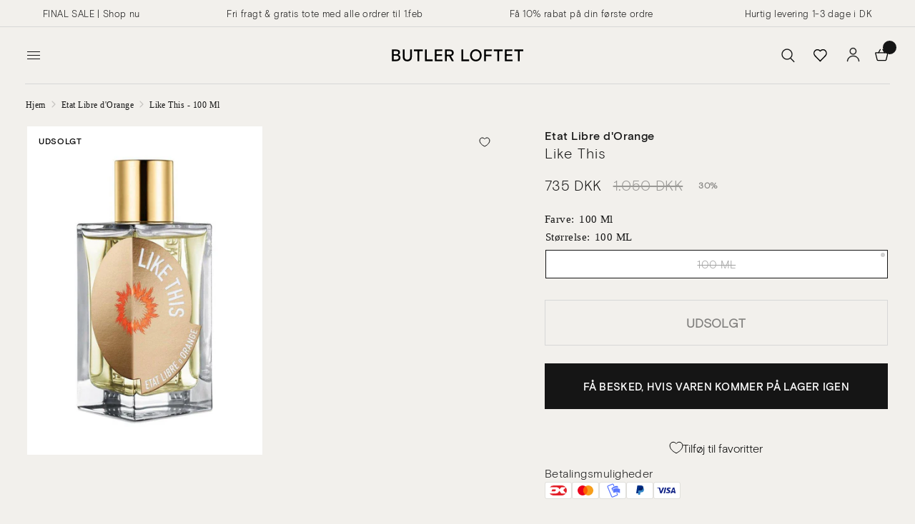

--- FILE ---
content_type: text/html; charset=utf-8
request_url: https://butler-loftet.dk/products/7470238-like-this-100-ml
body_size: 36294
content:
<!doctype html><html class="no-js" lang="da" dir="ltr">
<head>
	<meta charset="utf-8">
	<meta http-equiv="X-UA-Compatible" content="IE=edge,chrome=1">
	<meta name="viewport" content="width=device-width, initial-scale=1, maximum-scale=5, viewport-fit=cover">
	<meta name="theme-color" content="#f2f0ec">
	<script type="application/ld+json">
    {
      "@context": "http://schema.org",
      "@type": "Product",
      "offers": [{
            "@type": "Offer",
            "name": "100 ML",
            "availability":"https://schema.org/OutOfStock",
            "price": 735.0,
            "priceCurrency": "DKK",
            "priceValidUntil": "2026-02-04","sku": "778_ELOLIK_100ML_100ML","url": "\/products\/7470238-like-this-100-ml?variant=42862194557158"
          }
],
        "gtin13": "3760168591129",
        "productId": "3760168591129",
      "brand": {
        "@type": "Brand",
        "name": "Etat Libre d'Orange"
      },
      "name": "Like This - 100 Ml",
      "description": "\n Beauty fra Etat Libre d¿Orange  Etat Libre d¿Oranges Like This - 100 Ml kommer i én størrelse, nemlig 100 ML.",
      "category": "Accessories",
      "url": "/products/7470238-like-this-100-ml",
      "sku": "778_ELOLIK_100ML_100ML",
      "image": {
        "@type": "ImageObject",
        "url": "https:products/Like-This-100-Ml-Etat-Libre-dOrange.jpg",
        "image": "https:products/Like-This-100-Ml-Etat-Libre-dOrange.jpg",
        "name": "Etat Libre d¿Oranges Like This - 100 Ml. Køb beauty her.",
        "width": 857,
        "height": 1200
      }
    }
    </script><script type="application/ld+json">
  {
    "@context": "http://schema.org",
    "@type": "BreadcrumbList",
    "itemListElement": [{
        "@type": "ListItem",
        "position": 1,
        "name": "Hjem",
        "item": "https:\/\/butler-loftet.dk"
      },{
            "@type": "ListItem",
            "position": 2,
            "name": "Like This - 100 Ml",
            "item": "https:\/\/butler-loftet.dk\/products\/7470238-like-this-100-ml"
          }]
  }
  </script>
  <script type="application/javascript">
window.theme = {
    template: "product",
    moneyFormat: "{{amount_no_decimals_with_comma_separator}} DKK",
    cart: {"note":null,"attributes":{},"original_total_price":0,"total_price":0,"total_discount":0,"total_weight":0.0,"item_count":0,"items":[],"requires_shipping":false,"currency":"DKK","items_subtotal_price":0,"cart_level_discount_applications":[],"checkout_charge_amount":0}
  };
</script>
  <script>
  window.dataLayer = window.dataLayer || [];

  window.dataLayer.push({
    
      'event': 'prodctDetails',
      product: {"id":7761123573990,"title":"Like This - 100 Ml","handle":"7470238-like-this-100-ml","description":"\u003cul\u003e\u003c\/ul\u003e\n\u003cbr\u003e\u003cbr\u003e \u003cb\u003eBeauty\u003c\/b\u003e\u003cb\u003e fra \u003c\/b\u003e\u003cb\u003eEtat Libre d¿Orange\u003c\/b\u003e \u003cbr\u003e\u003cbr\u003e Etat Libre d¿Oranges Like This - 100 Ml kommer i én størrelse, nemlig 100 ML.","published_at":"2022-05-16T13:46:47+02:00","created_at":"2022-04-29T12:24:32+02:00","vendor":"Etat Libre d'Orange","type":"Accessories","tags":["100 Ml","accessories","Algolia-sync","color_multi","IC","men","no sync","NOOS","Online","Parfume","richard","style_contemporary"],"price":73500,"price_min":73500,"price_max":73500,"available":false,"price_varies":false,"compare_at_price":105000,"compare_at_price_min":105000,"compare_at_price_max":105000,"compare_at_price_varies":false,"variants":[{"id":42862194557158,"title":"100 ML","option1":"100 ML","option2":null,"option3":null,"sku":"778_ELOLIK_100ML_100ML","requires_shipping":true,"taxable":true,"featured_image":null,"available":false,"name":"Like This - 100 Ml - 100 ML","public_title":"100 ML","options":["100 ML"],"price":73500,"weight":0,"compare_at_price":105000,"inventory_management":"shopify","barcode":"3760168591129","requires_selling_plan":false,"selling_plan_allocations":[],"quantity_rule":{"min":1,"max":null,"increment":1}}],"images":["\/\/butler-loftet.dk\/cdn\/shop\/products\/Like-This-100-Ml-Etat-Libre-dOrange.jpg?v=1743803878"],"featured_image":"\/\/butler-loftet.dk\/cdn\/shop\/products\/Like-This-100-Ml-Etat-Libre-dOrange.jpg?v=1743803878","options":["Size"],"media":[{"alt":"Etat Libre d¿Oranges Like This - 100 Ml. Køb beauty her.","id":31200820756710,"position":1,"preview_image":{"aspect_ratio":0.714,"height":1200,"width":857,"src":"\/\/butler-loftet.dk\/cdn\/shop\/products\/Like-This-100-Ml-Etat-Libre-dOrange.jpg?v=1743803878"},"aspect_ratio":0.714,"height":1200,"media_type":"image","src":"\/\/butler-loftet.dk\/cdn\/shop\/products\/Like-This-100-Ml-Etat-Libre-dOrange.jpg?v=1743803878","width":857}],"requires_selling_plan":false,"selling_plan_groups":[],"content":"\u003cul\u003e\u003c\/ul\u003e\n\u003cbr\u003e\u003cbr\u003e \u003cb\u003eBeauty\u003c\/b\u003e\u003cb\u003e fra \u003c\/b\u003e\u003cb\u003eEtat Libre d¿Orange\u003c\/b\u003e \u003cbr\u003e\u003cbr\u003e Etat Libre d¿Oranges Like This - 100 Ml kommer i én størrelse, nemlig 100 ML."},
    
    
  });
</script>


<script>
  // Function to push addToCart event to the dataLayer
  function addToCartEvent() {
    window.dataLayer = window.dataLayer || [];
    window.dataLayer.push({
      event: 'addToCart'
    });
  }

  // Add event listener to the Add to Cart button
  document.getElementById('AddToCart').addEventListener('click', function() {
    // Trigger addToCart event when button is clicked
    addToCartEvent();
  });
</script>

	<link rel="canonical" href="https://butler-loftet.dk/products/7470238-like-this-100-ml">
	<link rel="preconnect" href="https://cdn.shopify.com" crossorigin>
	<link rel="preload" as="style" href="//butler-loftet.dk/cdn/shop/t/419/assets/app.css?v=7082188041490705311766621514">
<link rel="preload" as="style" href="//butler-loftet.dk/cdn/shop/t/419/assets/product.css?v=114303530349397300621766621514">



<link href="//butler-loftet.dk/cdn/shop/t/419/assets/vendor.min.js?v=157477036952821991051766621514" as="script" rel="preload">
<link href="//butler-loftet.dk/cdn/shop/t/419/assets/app.js?v=130716861978209815781766621514" as="script" rel="preload">
<link href="//butler-loftet.dk/cdn/shop/t/419/assets/slideshow.js?v=115107029526227389951766621514" as="script" rel="preload">

<script>
window.lazySizesConfig = window.lazySizesConfig || {};
window.lazySizesConfig.expand = 250;
window.lazySizesConfig.loadMode = 1;
window.lazySizesConfig.loadHidden = false;
</script>

	<link rel="icon" type="image/png" href="//butler-loftet.dk/cdn/shop/files/logo2_191a1bfb-dfe3-4b22-9e90-168b1ec4c7cd.png?crop=center&height=32&v=1711021949&width=32">

	<link href="//butler-loftet.dk/cdn/shop/t/419/assets/font.css?v=152030128762657806421766623086" rel="stylesheet" type="text/css" media="all" />

	<title>
	Like This - 100 Ml &ndash; Butler Loftet
	</title>


	<meta name="description" content="Beauty fra Etat Libre d¿Orange Etat Libre d¿Oranges Like This - 100 Ml kommer i én størrelse, nemlig 100 ML."><link rel="preconnect" href="https://fonts.shopifycdn.com" crossorigin>

<meta property="og:site_name" content="Butler Loftet">
<meta property="og:url" content="https://butler-loftet.dk/products/7470238-like-this-100-ml">
<meta property="og:title" content="Like This - 100 Ml">
<meta property="og:type" content="product">
<meta property="og:description" content="Beauty fra Etat Libre d¿Orange Etat Libre d¿Oranges Like This - 100 Ml kommer i én størrelse, nemlig 100 ML."><meta property="og:image" content="http://butler-loftet.dk/cdn/shop/products/Like-This-100-Ml-Etat-Libre-dOrange.jpg?v=1743803878">
  <meta property="og:image:secure_url" content="https://butler-loftet.dk/cdn/shop/products/Like-This-100-Ml-Etat-Libre-dOrange.jpg?v=1743803878">
  <meta property="og:image:width" content="857">
  <meta property="og:image:height" content="1200"><meta property="og:price:amount" content="735,00">
  <meta property="og:price:currency" content="DKK"><meta name="twitter:card" content="summary_large_image">
<meta name="twitter:title" content="Like This - 100 Ml">
<meta name="twitter:description" content="Beauty fra Etat Libre d¿Orange Etat Libre d¿Oranges Like This - 100 Ml kommer i én størrelse, nemlig 100 ML.">


	<style>
		@media (max-width: 767px) {
			
				#header .thb-header-mobile-left .mobile-toggle-wrapper .mobile-toggle,
				#header .thb-secondary-area {
					opacity: 0;
					height: 0;
					margin: 0;
					pointer-events: none;
					transition: all 0s;
					width: 0;
					min-width: 0;
				}
				#header .logolink {
					margin-left: auto;
					margin-right: auto;
				}
				.header>.row>.columns {
					min-height: 0 !important;
				}
			
		}
		@media (min-width: 768px) {
			.bottom-menu {
				display: none !important;
			}
		}
	</style>

	<link href="//butler-loftet.dk/cdn/shop/t/419/assets/app.css?v=7082188041490705311766621514" rel="stylesheet" type="text/css" media="all" />
	<link href="//butler-loftet.dk/cdn/shop/t/419/assets/variable.css?v=62805273312803647451766621514" rel="stylesheet" type="text/css" media="all" />

	<style data-shopify>
	@font-face {
  font-family: "Archivo Narrow";
  font-weight: 400;
  font-style: normal;
  font-display: swap;
  src: url("//butler-loftet.dk/cdn/fonts/archivo_narrow/archivonarrow_n4.5c3bab850a22055c235cf940f895d873a8689d70.woff2") format("woff2"),
       url("//butler-loftet.dk/cdn/fonts/archivo_narrow/archivonarrow_n4.ea12dd22d3319d164475c1d047ae8f973041a9ff.woff") format("woff");
}

@font-face {
  font-family: "Archivo Narrow";
  font-weight: 500;
  font-style: normal;
  font-display: swap;
  src: url("//butler-loftet.dk/cdn/fonts/archivo_narrow/archivonarrow_n5.d7d2ed7fbf03e65de95fbf4dd65b8f16594058a7.woff2") format("woff2"),
       url("//butler-loftet.dk/cdn/fonts/archivo_narrow/archivonarrow_n5.1b34a2bfca6fa7ceb43f421bf0098175c735e91b.woff") format("woff");
}

@font-face {
  font-family: "Archivo Narrow";
  font-weight: 600;
  font-style: normal;
  font-display: swap;
  src: url("//butler-loftet.dk/cdn/fonts/archivo_narrow/archivonarrow_n6.39db873f9e4e9c8ab7083354b267ce7500b7ee9e.woff2") format("woff2"),
       url("//butler-loftet.dk/cdn/fonts/archivo_narrow/archivonarrow_n6.997d285d710a777a602467368cc2fbd11a20033e.woff") format("woff");
}

@font-face {
  font-family: "Archivo Narrow";
  font-weight: 400;
  font-style: italic;
  font-display: swap;
  src: url("//butler-loftet.dk/cdn/fonts/archivo_narrow/archivonarrow_i4.59445c13f0e607542640c8a56f31dcd8ed680cfa.woff2") format("woff2"),
       url("//butler-loftet.dk/cdn/fonts/archivo_narrow/archivonarrow_i4.bbf26c99347034f8df1f87b08c4a929cfc5255c8.woff") format("woff");
}

@font-face {
  font-family: "Archivo Narrow";
  font-weight: 600;
  font-style: italic;
  font-display: swap;
  src: url("//butler-loftet.dk/cdn/fonts/archivo_narrow/archivonarrow_i6.21c69730cb55f9ff454529f520897ee241e78c97.woff2") format("woff2"),
       url("//butler-loftet.dk/cdn/fonts/archivo_narrow/archivonarrow_i6.6c25ccdf80ef4616ffdc61ea3e51d7ed480f0d13.woff") format("woff");
}


		

h1,h2,h3,h4,h5,h6,
	.h1,.h2,.h3,.h4,.h5,.h6,
	.logolink.text-logo,
	.heading-font,
	.h1-xlarge,
	.h1-large,
	.customer-addresses .my-address .address-index {
		/*font-style: normal;
		font-weight: 400;
		font-family: "Times New Roman", Times, serif;*/
	}
	h1,h2,.h1,.h2, .product-card-title {
		font-family: "basis-grotesque-medium", sans-serif;
	}
	h3,h4,h5,h6,.h3,.h4,.h5,.h6 {
		font-family: "basis-grotesque-light", sans-serif;
	}
	.basis-font {
		font-style: normal;
		font-family: "Times New Roman", Times, serif;
	}
	body,
	.body-font,
	.thb-product-detail .product-title {
		/*font-style: normal;
		font-weight: 400;
		font-family: "Archivo Narrow", sans-serif;*/
		font-family: "basis-grotesque-light", sans-serif;
	}
	.headfont {
		/*font-style: normal;
		font-weight: 400;
		font-family: "Archivo Narrow", sans-serif;*/
		font-family: "basis-grotesque-medium", sans-serif;
	}
	.bodyfont {
		/*font-style: normal;
		font-weight: 400;*/
		font-family: "basis-grotesque-light", sans-serif !important;
	}
	:root {
		--font-body-scale: 1.0;
		--font-body-line-height-scale: 1.0;
		--font-body-letter-spacing: 0.03em;
		--font-announcement-scale: 1.0;
		--font-heading-scale: 1.0;
		--font-heading-line-height-scale: 1.0;
		--font-heading-letter-spacing: 0.05em;
		--font-navigation-scale: 1.0;
		--font-product-title-scale: 1.0;
		--font-product-title-line-height-scale: 1.0;
		--button-letter-spacing: 0.02em;--bg-body: #f2f0ec;
			--bg-body-rgb: 242,240,236;
			--bg-body-darken: #ece9e3;
			--payment-terms-background-color: #f2f0ec;--color-body: #151515;
		  --color-body-rgb: 21,21,21;--color-accent: #151515;
			--color-accent-rgb: 21,21,21;--color-border: #d7d7d7;--color-form-border: #d7d7d7;--color-announcement-bar-text: #151515;--color-announcement-bar-bg: #f2f0ec;--color-header-bg: #f2f0ec;
			--color-header-bg-rgb: 242,240,236;--color-header-text: #151515;
			--color-header-text-rgb: 21,21,21;--color-header-links: #151515;--color-header-links-hover: #151515;--color-header-icons: #151515;--color-header-border: #d7d7d7;--solid-button-background: #151515;--solid-button-label: #ffffff;--outline-button-label: #151515;--color-price: #151515;--color-star: #FD9A52;--color-dots: #151515;--color-inventory-instock: #279A4B;--color-inventory-lowstock: #FB9E5B;--section-spacing-mobile: 50px;--section-spacing-desktop: 90px;--button-border-radius: 0px;--color-badge-text: #000000;--color-badge-sold-out: #ffffff;--color-badge-sale: #ffffff;--badge-corner-radius: 0px;--color-footer-text: #151515;
			--color-footer-text-rgb: 21,21,21;--color-footer-link: #151515;--color-footer-link-hover: #151515;--color-footer-border: #444444;
			--color-footer-border-rgb: 68,68,68;--color-footer-bg: #f2f0ec;}
</style>


	<script>
		window.theme = window.theme || {};
		theme = {
			settings: {
				money_with_currency_format:"{{amount_with_comma_separator}} kr",
				cart_drawer:false,
				product_id: 7761123573990,
			},
			routes: {
				root_url: '/',
				cart_url: '/cart',
				cart_add_url: '/cart/add',
				search_url: '/search',
				cart_change_url: '/cart/change',
				cart_update_url: '/cart/update',
				predictive_search_url: '/search/suggest',
			},
			variantStrings: {
        addToCart: `Tilføj til kurv`,
        soldOut: `Udsolgt`,
        unavailable: `Ikke tilgængelig`,
      },
			strings: {
				requiresTerms: `Du skal acceptere salgsbetingelserne for at kunne betale`,
			}
		};
	</script>
	<script>window.performance && window.performance.mark && window.performance.mark('shopify.content_for_header.start');</script><meta name="facebook-domain-verification" content="97bxjby8vrhs2o5dha70a4qw84l90m">
<meta id="shopify-digital-wallet" name="shopify-digital-wallet" content="/62415601894/digital_wallets/dialog">
<meta name="shopify-checkout-api-token" content="609cfcaaa6a492ec5ad5bb927695ddcd">
<meta id="in-context-paypal-metadata" data-shop-id="62415601894" data-venmo-supported="false" data-environment="production" data-locale="en_US" data-paypal-v4="true" data-currency="DKK">
<link rel="alternate" type="application/json+oembed" href="https://butler-loftet.dk/products/7470238-like-this-100-ml.oembed">
<script async="async" src="/checkouts/internal/preloads.js?locale=da-DK"></script>
<script id="shopify-features" type="application/json">{"accessToken":"609cfcaaa6a492ec5ad5bb927695ddcd","betas":["rich-media-storefront-analytics"],"domain":"butler-loftet.dk","predictiveSearch":true,"shopId":62415601894,"locale":"da"}</script>
<script>var Shopify = Shopify || {};
Shopify.shop = "butler-studios-dk.myshopify.com";
Shopify.locale = "da";
Shopify.currency = {"active":"DKK","rate":"1.0"};
Shopify.country = "DK";
Shopify.theme = {"name":"JUL25 NY","id":192422445398,"schema_name":"BLR Theme","schema_version":"1.0.0","theme_store_id":null,"role":"main"};
Shopify.theme.handle = "null";
Shopify.theme.style = {"id":null,"handle":null};
Shopify.cdnHost = "butler-loftet.dk/cdn";
Shopify.routes = Shopify.routes || {};
Shopify.routes.root = "/";</script>
<script type="module">!function(o){(o.Shopify=o.Shopify||{}).modules=!0}(window);</script>
<script>!function(o){function n(){var o=[];function n(){o.push(Array.prototype.slice.apply(arguments))}return n.q=o,n}var t=o.Shopify=o.Shopify||{};t.loadFeatures=n(),t.autoloadFeatures=n()}(window);</script>
<script id="shop-js-analytics" type="application/json">{"pageType":"product"}</script>
<script defer="defer" async type="module" src="//butler-loftet.dk/cdn/shopifycloud/shop-js/modules/v2/client.init-shop-cart-sync_ByjAFD2B.da.esm.js"></script>
<script defer="defer" async type="module" src="//butler-loftet.dk/cdn/shopifycloud/shop-js/modules/v2/chunk.common_D-UimmQe.esm.js"></script>
<script defer="defer" async type="module" src="//butler-loftet.dk/cdn/shopifycloud/shop-js/modules/v2/chunk.modal_C_zrfWbZ.esm.js"></script>
<script type="module">
  await import("//butler-loftet.dk/cdn/shopifycloud/shop-js/modules/v2/client.init-shop-cart-sync_ByjAFD2B.da.esm.js");
await import("//butler-loftet.dk/cdn/shopifycloud/shop-js/modules/v2/chunk.common_D-UimmQe.esm.js");
await import("//butler-loftet.dk/cdn/shopifycloud/shop-js/modules/v2/chunk.modal_C_zrfWbZ.esm.js");

  window.Shopify.SignInWithShop?.initShopCartSync?.({"fedCMEnabled":true,"windoidEnabled":true});

</script>
<script>(function() {
  var isLoaded = false;
  function asyncLoad() {
    if (isLoaded) return;
    isLoaded = true;
    var urls = ["https:\/\/cdn.hextom.com\/js\/eventpromotionbar.js?shop=butler-studios-dk.myshopify.com","\/\/cdn.app.metorik.com\/js\/shopify\/mtk.js?shop=butler-studios-dk.myshopify.com"];
    for (var i = 0; i < urls.length; i++) {
      var s = document.createElement('script');
      s.type = 'text/javascript';
      s.async = true;
      s.src = urls[i];
      var x = document.getElementsByTagName('script')[0];
      x.parentNode.insertBefore(s, x);
    }
  };
  if(window.attachEvent) {
    window.attachEvent('onload', asyncLoad);
  } else {
    window.addEventListener('load', asyncLoad, false);
  }
})();</script>
<script id="__st">var __st={"a":62415601894,"offset":3600,"reqid":"6ecafd0d-5253-46f2-a77d-6e44b9c67a4f-1769328556","pageurl":"butler-loftet.dk\/products\/7470238-like-this-100-ml","u":"036545d2069c","p":"product","rtyp":"product","rid":7761123573990};</script>
<script>window.ShopifyPaypalV4VisibilityTracking = true;</script>
<script id="captcha-bootstrap">!function(){'use strict';const t='contact',e='account',n='new_comment',o=[[t,t],['blogs',n],['comments',n],[t,'customer']],c=[[e,'customer_login'],[e,'guest_login'],[e,'recover_customer_password'],[e,'create_customer']],r=t=>t.map((([t,e])=>`form[action*='/${t}']:not([data-nocaptcha='true']) input[name='form_type'][value='${e}']`)).join(','),a=t=>()=>t?[...document.querySelectorAll(t)].map((t=>t.form)):[];function s(){const t=[...o],e=r(t);return a(e)}const i='password',u='form_key',d=['recaptcha-v3-token','g-recaptcha-response','h-captcha-response',i],f=()=>{try{return window.sessionStorage}catch{return}},m='__shopify_v',_=t=>t.elements[u];function p(t,e,n=!1){try{const o=window.sessionStorage,c=JSON.parse(o.getItem(e)),{data:r}=function(t){const{data:e,action:n}=t;return t[m]||n?{data:e,action:n}:{data:t,action:n}}(c);for(const[e,n]of Object.entries(r))t.elements[e]&&(t.elements[e].value=n);n&&o.removeItem(e)}catch(o){console.error('form repopulation failed',{error:o})}}const l='form_type',E='cptcha';function T(t){t.dataset[E]=!0}const w=window,h=w.document,L='Shopify',v='ce_forms',y='captcha';let A=!1;((t,e)=>{const n=(g='f06e6c50-85a8-45c8-87d0-21a2b65856fe',I='https://cdn.shopify.com/shopifycloud/storefront-forms-hcaptcha/ce_storefront_forms_captcha_hcaptcha.v1.5.2.iife.js',D={infoText:'Beskyttet af hCaptcha',privacyText:'Beskyttelse af persondata',termsText:'Vilkår'},(t,e,n)=>{const o=w[L][v],c=o.bindForm;if(c)return c(t,g,e,D).then(n);var r;o.q.push([[t,g,e,D],n]),r=I,A||(h.body.append(Object.assign(h.createElement('script'),{id:'captcha-provider',async:!0,src:r})),A=!0)});var g,I,D;w[L]=w[L]||{},w[L][v]=w[L][v]||{},w[L][v].q=[],w[L][y]=w[L][y]||{},w[L][y].protect=function(t,e){n(t,void 0,e),T(t)},Object.freeze(w[L][y]),function(t,e,n,w,h,L){const[v,y,A,g]=function(t,e,n){const i=e?o:[],u=t?c:[],d=[...i,...u],f=r(d),m=r(i),_=r(d.filter((([t,e])=>n.includes(e))));return[a(f),a(m),a(_),s()]}(w,h,L),I=t=>{const e=t.target;return e instanceof HTMLFormElement?e:e&&e.form},D=t=>v().includes(t);t.addEventListener('submit',(t=>{const e=I(t);if(!e)return;const n=D(e)&&!e.dataset.hcaptchaBound&&!e.dataset.recaptchaBound,o=_(e),c=g().includes(e)&&(!o||!o.value);(n||c)&&t.preventDefault(),c&&!n&&(function(t){try{if(!f())return;!function(t){const e=f();if(!e)return;const n=_(t);if(!n)return;const o=n.value;o&&e.removeItem(o)}(t);const e=Array.from(Array(32),(()=>Math.random().toString(36)[2])).join('');!function(t,e){_(t)||t.append(Object.assign(document.createElement('input'),{type:'hidden',name:u})),t.elements[u].value=e}(t,e),function(t,e){const n=f();if(!n)return;const o=[...t.querySelectorAll(`input[type='${i}']`)].map((({name:t})=>t)),c=[...d,...o],r={};for(const[a,s]of new FormData(t).entries())c.includes(a)||(r[a]=s);n.setItem(e,JSON.stringify({[m]:1,action:t.action,data:r}))}(t,e)}catch(e){console.error('failed to persist form',e)}}(e),e.submit())}));const S=(t,e)=>{t&&!t.dataset[E]&&(n(t,e.some((e=>e===t))),T(t))};for(const o of['focusin','change'])t.addEventListener(o,(t=>{const e=I(t);D(e)&&S(e,y())}));const B=e.get('form_key'),M=e.get(l),P=B&&M;t.addEventListener('DOMContentLoaded',(()=>{const t=y();if(P)for(const e of t)e.elements[l].value===M&&p(e,B);[...new Set([...A(),...v().filter((t=>'true'===t.dataset.shopifyCaptcha))])].forEach((e=>S(e,t)))}))}(h,new URLSearchParams(w.location.search),n,t,e,['guest_login'])})(!0,!0)}();</script>
<script integrity="sha256-4kQ18oKyAcykRKYeNunJcIwy7WH5gtpwJnB7kiuLZ1E=" data-source-attribution="shopify.loadfeatures" defer="defer" src="//butler-loftet.dk/cdn/shopifycloud/storefront/assets/storefront/load_feature-a0a9edcb.js" crossorigin="anonymous"></script>
<script data-source-attribution="shopify.dynamic_checkout.dynamic.init">var Shopify=Shopify||{};Shopify.PaymentButton=Shopify.PaymentButton||{isStorefrontPortableWallets:!0,init:function(){window.Shopify.PaymentButton.init=function(){};var t=document.createElement("script");t.src="https://butler-loftet.dk/cdn/shopifycloud/portable-wallets/latest/portable-wallets.da.js",t.type="module",document.head.appendChild(t)}};
</script>
<script data-source-attribution="shopify.dynamic_checkout.buyer_consent">
  function portableWalletsHideBuyerConsent(e){var t=document.getElementById("shopify-buyer-consent"),n=document.getElementById("shopify-subscription-policy-button");t&&n&&(t.classList.add("hidden"),t.setAttribute("aria-hidden","true"),n.removeEventListener("click",e))}function portableWalletsShowBuyerConsent(e){var t=document.getElementById("shopify-buyer-consent"),n=document.getElementById("shopify-subscription-policy-button");t&&n&&(t.classList.remove("hidden"),t.removeAttribute("aria-hidden"),n.addEventListener("click",e))}window.Shopify?.PaymentButton&&(window.Shopify.PaymentButton.hideBuyerConsent=portableWalletsHideBuyerConsent,window.Shopify.PaymentButton.showBuyerConsent=portableWalletsShowBuyerConsent);
</script>
<script data-source-attribution="shopify.dynamic_checkout.cart.bootstrap">document.addEventListener("DOMContentLoaded",(function(){function t(){return document.querySelector("shopify-accelerated-checkout-cart, shopify-accelerated-checkout")}if(t())Shopify.PaymentButton.init();else{new MutationObserver((function(e,n){t()&&(Shopify.PaymentButton.init(),n.disconnect())})).observe(document.body,{childList:!0,subtree:!0})}}));
</script>
<link id="shopify-accelerated-checkout-styles" rel="stylesheet" media="screen" href="https://butler-loftet.dk/cdn/shopifycloud/portable-wallets/latest/accelerated-checkout-backwards-compat.css" crossorigin="anonymous">
<style id="shopify-accelerated-checkout-cart">
        #shopify-buyer-consent {
  margin-top: 1em;
  display: inline-block;
  width: 100%;
}

#shopify-buyer-consent.hidden {
  display: none;
}

#shopify-subscription-policy-button {
  background: none;
  border: none;
  padding: 0;
  text-decoration: underline;
  font-size: inherit;
  cursor: pointer;
}

#shopify-subscription-policy-button::before {
  box-shadow: none;
}

      </style>

<script>window.performance && window.performance.mark && window.performance.mark('shopify.content_for_header.end');</script> <!-- Header hook for plugins -->

	<script>document.documentElement.className = document.documentElement.className.replace('no-js', 'js');</script><script>

window.dataLayer = window.dataLayer || [];

function gtag(){ dataLayer.push(arguments); }

// Set default consent to 'denied' as a placeholder

// Determine actual values based on customer's own requirements

gtag('consent', 'default', {

'ad_storage': 'denied',

'ad_user_data': 'denied',

'ad_personalization': 'denied',

'analytics_storage': 'denied',

'wait_for_update': 500

});

gtag('set', 'ads_data_redaction', true);

</script>

 







<script>
const addCookieInformationConsentScript = () => {
const consentScript = document.createElement('script');
consentScript.setAttribute('src','https://policy.app.cookieinformation.com/uc.js');
consentScript.setAttribute('data-culture', 'DA');
consentScript.setAttribute('data-gcm-version', '2.0');
consentScript.id = 'CookieConsent';
document.head.appendChild(consentScript);
};

const setupListenerForConsentGathering = () => {
window.addEventListener("CookieInformationConsentGiven", () => {
let consent = {};
let consentSignals = {};

if (window.CookieInformation) {
consent = window.CookieInformation._getCookieValue('CookieInformationConsent');
consent = JSON.parse(consent);

if (consent) {
consentSignals = consent.consents_approved || [];
consentSignals = consentSignals.reduce((acc,curr)=> (acc[curr]=true,acc),{});
}
}

customerPrivacyAPIReady = setInterval(() => {
if (window.Shopify.customerPrivacy) {
clearInterval(customerPrivacyAPIReady);
window.Shopify.customerPrivacy.setTrackingConsent(
{
"analytics": consentSignals['cookie_cat_statistic'] || false,
"marketing": consentSignals['cookie_cat_marketing'] || false,
"preferences": consentSignals['cookie_cat_functional'] || false,
"sale_of_data": consentSignals['cookie_cat_marketing'] || false,
},
() => console.log("Cookie Information: consent gathered"),
);
}
}, 100);
});
};

window.Shopify.loadFeatures(
[
{
name: 'consent-tracking-api',
version: '0.1',
},
],
error => {
if (error) {
throw error; 
}
setupListenerForConsentGathering();
addCookieInformationConsentScript(); 
}
);

</script>

 

<script id="CookieConsent" type="text/javascript" data-culture="DA" src="https://policy.app.cookieinformation.com/uc.js" data-gcm-version="2.0"></script>



<!-- TrustBox script -->
<script type="text/javascript" src="//widget.trustpilot.com/bootstrap/v5/tp.widget.bootstrap.min.js" async></script>
<!-- End TrustBox script -->
<!-- Start of Clerk.io E-commerce Personalisation tool - www.clerk.io -->
<script type="text/javascript">
(function(w,d){
  var e=d.createElement('script');e.type='text/javascript';e.async=true;
  e.src=(d.location.protocol=='https:'?'https':'http')+'://cdn.clerk.io/clerk.js';
  var s=d.getElementsByTagName('script')[0];s.parentNode.insertBefore(e,s);
  w.__clerk_q=w.__clerk_q||[];w.Clerk=w.Clerk||function(){w.__clerk_q.push(arguments)};
})(window,document);

Clerk('config', {
    key: 'gkkctudB8ygGMVWmgEBiF3ZjfRnWCXFM'
});
</script>
<!-- End of Clerk.io E-commerce Personalisation tool - www.clerk.io -->

  

	<script src="//butler-loftet.dk/cdn/shop/t/419/assets/jquery-min.js?v=60938658743091704111766621514"></script>
<script src=//butler-loftet.dk/cdn/shop/t/419/assets/autoadd.js?v=151428175959456057051766621514></script>
  <style data-shopify>
    .cart-items .donation_cart {
      display: none !important; 
    }
  </style>



  


<!--ADD ITEM BY URL-->



<!--ADD ITEM BY URL-->

<!--update cart items-->
<script>
$(document).ready(function() {
    // Function to get the cart count, excluding a specific product
    function getCartCount() {
        $.ajax({
            type: 'GET',
            url: '/cart.js', // Shopify API endpoint for fetching cart information
            dataType: 'json',
            success: function(cart) {
                // Filter out the specific product from the cart items
                var excludedProductId = 8109643989222; // Replace with the ID of the product you want to exclude
                var itemCount = cart.items.reduce(function(total, item) {
                    // Check if the item's ID is not the excluded product ID
                    if (item.product_id !== excludedProductId) {
                        return total + item.quantity;
                    } else {
                        return total;
                    }
                }, 0);
                // Update the UI with the item count
                $('.cart-total-item-count').text(itemCount);
            }
        });
    }

    // Call the function initially to show the count on page load
    getCartCount();

    // Bind AJAX call to the click event of the add to cart button
    $('.single-add-to-cart-button').on('click', function() {
        Clerk('content', '.clerk_drawer');
        $.ajax({
            type: 'POST',
            url: '/cart/add.js', // Shopify API endpoint for adding an item to the cart
            data: $(this).closest('form').serialize(), // Serialize the form data
            dataType: 'json',
            success: function() {
                // After the item is successfully added to the cart, update the cart count
                getCartCount();
            }
        });
    });
});
</script>
<!--update cart items-->

    
      <!-- Start of Clerk.io E-commerce Personalisation tool - www.clerk.io -->
<script type="text/javascript">
    (function (w, d) {
        var e = d.createElement('script'); e.type = 'text/javascript'; e.async = true;
        e.src = (d.location.protocol == 'https:' ? 'https' : 'http') + '://cdn.clerk.io/clerk.js';
        var s = d.getElementsByTagName('script')[0]; s.parentNode.insertBefore(e, s);
        w.__clerk_q = w.__clerk_q || []; w.Clerk = w.Clerk || function () { w.__clerk_q.push(arguments) };
    })(window, document);
    
    let publicKey = 'gkkctudB8ygGMVWmgEBiF3ZjfRnWCXFM';
    
    Clerk('config', {
        key: publicKey,
        formatters: {
            currency_converter: function (price) {
                var converted_price = (price * Shopify.currency.rate);
                return (converted_price).toString();
            }
        },
        globals: {
            currency_iso: 'DKK',
            currency_symbol: 'kr.'
        }
    });

    

    document.addEventListener('DOMContentLoaded', (e) => {
        (async function fetchVisitorId() {
          let visitorId = window.sessionStorage.getItem('visitor_id');
          try {
            if (!visitorId) {
              const response = await fetch(`https://api.clerk.io/v2/misc/visitor_id?key=${publicKey}&visitor=auto`);
              const data = await response.json();
              visitorId = data.visitor;
              window.sessionStorage.setItem('visitor_id', data.visitor);
            }
            Clerk('config', {
              visitor: visitorId,
            });
          } catch (error) {
            console.error('Error:', error);
          } finally {
            window.Shopify.analytics.publish('clerk_pixel_context', {
              localeApiKey: publicKey,
              visitor: visitorId,
            });
          }
        })();
      });
</script>
<!-- End of Clerk.io E-commerce Personalisation tool - www.clerk.io -->
    

	<!-- BEGIN app block: shopify://apps/geo-pro-geolocation/blocks/geopro/16fc5313-7aee-4e90-ac95-f50fc7c8b657 --><!-- This snippet is used to load Geo:Pro data on the storefront -->
<meta class='geo-ip' content='[base64]/[base64]'>
<!-- This snippet initializes the plugin -->
<script async>
  try {
    const loadGeoPro=()=>{let e=e=>{if(!e||e.isCrawler||"success"!==e.message){window.geopro_cancel="1";return}let o=e.isAdmin?"el-geoip-location-admin":"el-geoip-location",s=Date.now()+864e5;localStorage.setItem(o,JSON.stringify({value:e.data,expires:s})),e.isAdmin&&localStorage.setItem("el-geoip-admin",JSON.stringify({value:"1",expires:s}))},o=new XMLHttpRequest;o.open("GET","https://geo.geoproapp.com?x-api-key=91e359ab7-2b63-539e-1de2-c4bf731367a7",!0),o.responseType="json",o.onload=()=>e(200===o.status?o.response:null),o.send()},load=!["el-geoip-location-admin","el-geoip-location"].some(e=>{try{let o=JSON.parse(localStorage.getItem(e));return o&&o.expires>Date.now()}catch(s){return!1}});load&&loadGeoPro();
  } catch(e) {
    console.warn('Geo:Pro error', e);
    window.geopro_cancel = '1';
  }
</script>
<script src="https://cdn.shopify.com/extensions/019b746b-26da-7a64-a671-397924f34f11/easylocation-195/assets/easylocation-storefront.min.js" type="text/javascript" async></script>


<!-- END app block --><!-- BEGIN app block: shopify://apps/klaviyo-email-marketing-sms/blocks/klaviyo-onsite-embed/2632fe16-c075-4321-a88b-50b567f42507 -->












  <script async src="https://static.klaviyo.com/onsite/js/T6mz6C/klaviyo.js?company_id=T6mz6C"></script>
  <script>!function(){if(!window.klaviyo){window._klOnsite=window._klOnsite||[];try{window.klaviyo=new Proxy({},{get:function(n,i){return"push"===i?function(){var n;(n=window._klOnsite).push.apply(n,arguments)}:function(){for(var n=arguments.length,o=new Array(n),w=0;w<n;w++)o[w]=arguments[w];var t="function"==typeof o[o.length-1]?o.pop():void 0,e=new Promise((function(n){window._klOnsite.push([i].concat(o,[function(i){t&&t(i),n(i)}]))}));return e}}})}catch(n){window.klaviyo=window.klaviyo||[],window.klaviyo.push=function(){var n;(n=window._klOnsite).push.apply(n,arguments)}}}}();</script>

  
    <script id="viewed_product">
      if (item == null) {
        var _learnq = _learnq || [];

        var MetafieldReviews = null
        var MetafieldYotpoRating = null
        var MetafieldYotpoCount = null
        var MetafieldLooxRating = null
        var MetafieldLooxCount = null
        var okendoProduct = null
        var okendoProductReviewCount = null
        var okendoProductReviewAverageValue = null
        try {
          // The following fields are used for Customer Hub recently viewed in order to add reviews.
          // This information is not part of __kla_viewed. Instead, it is part of __kla_viewed_reviewed_items
          MetafieldReviews = {};
          MetafieldYotpoRating = null
          MetafieldYotpoCount = null
          MetafieldLooxRating = null
          MetafieldLooxCount = null

          okendoProduct = null
          // If the okendo metafield is not legacy, it will error, which then requires the new json formatted data
          if (okendoProduct && 'error' in okendoProduct) {
            okendoProduct = null
          }
          okendoProductReviewCount = okendoProduct ? okendoProduct.reviewCount : null
          okendoProductReviewAverageValue = okendoProduct ? okendoProduct.reviewAverageValue : null
        } catch (error) {
          console.error('Error in Klaviyo onsite reviews tracking:', error);
        }

        var item = {
          Name: "Like This - 100 Ml",
          ProductID: 7761123573990,
          Categories: ["All Products","Alle varer","Last chance"],
          ImageURL: "https://butler-loftet.dk/cdn/shop/products/Like-This-100-Ml-Etat-Libre-dOrange_grande.jpg?v=1743803878",
          URL: "https://butler-loftet.dk/products/7470238-like-this-100-ml",
          Brand: "Etat Libre d'Orange",
          Price: "735,00 kr",
          Value: "735,00",
          CompareAtPrice: "1.050,00 kr"
        };
        _learnq.push(['track', 'Viewed Product', item]);
        _learnq.push(['trackViewedItem', {
          Title: item.Name,
          ItemId: item.ProductID,
          Categories: item.Categories,
          ImageUrl: item.ImageURL,
          Url: item.URL,
          Metadata: {
            Brand: item.Brand,
            Price: item.Price,
            Value: item.Value,
            CompareAtPrice: item.CompareAtPrice
          },
          metafields:{
            reviews: MetafieldReviews,
            yotpo:{
              rating: MetafieldYotpoRating,
              count: MetafieldYotpoCount,
            },
            loox:{
              rating: MetafieldLooxRating,
              count: MetafieldLooxCount,
            },
            okendo: {
              rating: okendoProductReviewAverageValue,
              count: okendoProductReviewCount,
            }
          }
        }]);
      }
    </script>
  




  <script>
    window.klaviyoReviewsProductDesignMode = false
  </script>







<!-- END app block --><!-- BEGIN app block: shopify://apps/stape-conversion-tracking/blocks/gtm/7e13c847-7971-409d-8fe0-29ec14d5f048 --><script>
  window.lsData = {};
  window.dataLayer = window.dataLayer || [];
  window.addEventListener("message", (event) => {
    if (event.data?.event) {
      window.dataLayer.push(event.data);
    }
  });
  window.dataShopStape = {
    shop: "butler-loftet.dk",
    shopId: "62415601894",
  }
</script>

<!-- END app block --><link href="https://cdn.shopify.com/extensions/019be7a1-4e55-70a8-959d-ea5101b70f67/swish-wishlist-king-219/assets/component-wishlist-button-block.css" rel="stylesheet" type="text/css" media="all">
<script src="https://cdn.shopify.com/extensions/019b8ed3-90b4-7b95-8e01-aa6b35f1be2e/stape-remix-29/assets/widget.js" type="text/javascript" defer="defer"></script>
<link href="https://monorail-edge.shopifysvc.com" rel="dns-prefetch">
<script>(function(){if ("sendBeacon" in navigator && "performance" in window) {try {var session_token_from_headers = performance.getEntriesByType('navigation')[0].serverTiming.find(x => x.name == '_s').description;} catch {var session_token_from_headers = undefined;}var session_cookie_matches = document.cookie.match(/_shopify_s=([^;]*)/);var session_token_from_cookie = session_cookie_matches && session_cookie_matches.length === 2 ? session_cookie_matches[1] : "";var session_token = session_token_from_headers || session_token_from_cookie || "";function handle_abandonment_event(e) {var entries = performance.getEntries().filter(function(entry) {return /monorail-edge.shopifysvc.com/.test(entry.name);});if (!window.abandonment_tracked && entries.length === 0) {window.abandonment_tracked = true;var currentMs = Date.now();var navigation_start = performance.timing.navigationStart;var payload = {shop_id: 62415601894,url: window.location.href,navigation_start,duration: currentMs - navigation_start,session_token,page_type: "product"};window.navigator.sendBeacon("https://monorail-edge.shopifysvc.com/v1/produce", JSON.stringify({schema_id: "online_store_buyer_site_abandonment/1.1",payload: payload,metadata: {event_created_at_ms: currentMs,event_sent_at_ms: currentMs}}));}}window.addEventListener('pagehide', handle_abandonment_event);}}());</script>
<script id="web-pixels-manager-setup">(function e(e,d,r,n,o){if(void 0===o&&(o={}),!Boolean(null===(a=null===(i=window.Shopify)||void 0===i?void 0:i.analytics)||void 0===a?void 0:a.replayQueue)){var i,a;window.Shopify=window.Shopify||{};var t=window.Shopify;t.analytics=t.analytics||{};var s=t.analytics;s.replayQueue=[],s.publish=function(e,d,r){return s.replayQueue.push([e,d,r]),!0};try{self.performance.mark("wpm:start")}catch(e){}var l=function(){var e={modern:/Edge?\/(1{2}[4-9]|1[2-9]\d|[2-9]\d{2}|\d{4,})\.\d+(\.\d+|)|Firefox\/(1{2}[4-9]|1[2-9]\d|[2-9]\d{2}|\d{4,})\.\d+(\.\d+|)|Chrom(ium|e)\/(9{2}|\d{3,})\.\d+(\.\d+|)|(Maci|X1{2}).+ Version\/(15\.\d+|(1[6-9]|[2-9]\d|\d{3,})\.\d+)([,.]\d+|)( \(\w+\)|)( Mobile\/\w+|) Safari\/|Chrome.+OPR\/(9{2}|\d{3,})\.\d+\.\d+|(CPU[ +]OS|iPhone[ +]OS|CPU[ +]iPhone|CPU IPhone OS|CPU iPad OS)[ +]+(15[._]\d+|(1[6-9]|[2-9]\d|\d{3,})[._]\d+)([._]\d+|)|Android:?[ /-](13[3-9]|1[4-9]\d|[2-9]\d{2}|\d{4,})(\.\d+|)(\.\d+|)|Android.+Firefox\/(13[5-9]|1[4-9]\d|[2-9]\d{2}|\d{4,})\.\d+(\.\d+|)|Android.+Chrom(ium|e)\/(13[3-9]|1[4-9]\d|[2-9]\d{2}|\d{4,})\.\d+(\.\d+|)|SamsungBrowser\/([2-9]\d|\d{3,})\.\d+/,legacy:/Edge?\/(1[6-9]|[2-9]\d|\d{3,})\.\d+(\.\d+|)|Firefox\/(5[4-9]|[6-9]\d|\d{3,})\.\d+(\.\d+|)|Chrom(ium|e)\/(5[1-9]|[6-9]\d|\d{3,})\.\d+(\.\d+|)([\d.]+$|.*Safari\/(?![\d.]+ Edge\/[\d.]+$))|(Maci|X1{2}).+ Version\/(10\.\d+|(1[1-9]|[2-9]\d|\d{3,})\.\d+)([,.]\d+|)( \(\w+\)|)( Mobile\/\w+|) Safari\/|Chrome.+OPR\/(3[89]|[4-9]\d|\d{3,})\.\d+\.\d+|(CPU[ +]OS|iPhone[ +]OS|CPU[ +]iPhone|CPU IPhone OS|CPU iPad OS)[ +]+(10[._]\d+|(1[1-9]|[2-9]\d|\d{3,})[._]\d+)([._]\d+|)|Android:?[ /-](13[3-9]|1[4-9]\d|[2-9]\d{2}|\d{4,})(\.\d+|)(\.\d+|)|Mobile Safari.+OPR\/([89]\d|\d{3,})\.\d+\.\d+|Android.+Firefox\/(13[5-9]|1[4-9]\d|[2-9]\d{2}|\d{4,})\.\d+(\.\d+|)|Android.+Chrom(ium|e)\/(13[3-9]|1[4-9]\d|[2-9]\d{2}|\d{4,})\.\d+(\.\d+|)|Android.+(UC? ?Browser|UCWEB|U3)[ /]?(15\.([5-9]|\d{2,})|(1[6-9]|[2-9]\d|\d{3,})\.\d+)\.\d+|SamsungBrowser\/(5\.\d+|([6-9]|\d{2,})\.\d+)|Android.+MQ{2}Browser\/(14(\.(9|\d{2,})|)|(1[5-9]|[2-9]\d|\d{3,})(\.\d+|))(\.\d+|)|K[Aa][Ii]OS\/(3\.\d+|([4-9]|\d{2,})\.\d+)(\.\d+|)/},d=e.modern,r=e.legacy,n=navigator.userAgent;return n.match(d)?"modern":n.match(r)?"legacy":"unknown"}(),u="modern"===l?"modern":"legacy",c=(null!=n?n:{modern:"",legacy:""})[u],f=function(e){return[e.baseUrl,"/wpm","/b",e.hashVersion,"modern"===e.buildTarget?"m":"l",".js"].join("")}({baseUrl:d,hashVersion:r,buildTarget:u}),m=function(e){var d=e.version,r=e.bundleTarget,n=e.surface,o=e.pageUrl,i=e.monorailEndpoint;return{emit:function(e){var a=e.status,t=e.errorMsg,s=(new Date).getTime(),l=JSON.stringify({metadata:{event_sent_at_ms:s},events:[{schema_id:"web_pixels_manager_load/3.1",payload:{version:d,bundle_target:r,page_url:o,status:a,surface:n,error_msg:t},metadata:{event_created_at_ms:s}}]});if(!i)return console&&console.warn&&console.warn("[Web Pixels Manager] No Monorail endpoint provided, skipping logging."),!1;try{return self.navigator.sendBeacon.bind(self.navigator)(i,l)}catch(e){}var u=new XMLHttpRequest;try{return u.open("POST",i,!0),u.setRequestHeader("Content-Type","text/plain"),u.send(l),!0}catch(e){return console&&console.warn&&console.warn("[Web Pixels Manager] Got an unhandled error while logging to Monorail."),!1}}}}({version:r,bundleTarget:l,surface:e.surface,pageUrl:self.location.href,monorailEndpoint:e.monorailEndpoint});try{o.browserTarget=l,function(e){var d=e.src,r=e.async,n=void 0===r||r,o=e.onload,i=e.onerror,a=e.sri,t=e.scriptDataAttributes,s=void 0===t?{}:t,l=document.createElement("script"),u=document.querySelector("head"),c=document.querySelector("body");if(l.async=n,l.src=d,a&&(l.integrity=a,l.crossOrigin="anonymous"),s)for(var f in s)if(Object.prototype.hasOwnProperty.call(s,f))try{l.dataset[f]=s[f]}catch(e){}if(o&&l.addEventListener("load",o),i&&l.addEventListener("error",i),u)u.appendChild(l);else{if(!c)throw new Error("Did not find a head or body element to append the script");c.appendChild(l)}}({src:f,async:!0,onload:function(){if(!function(){var e,d;return Boolean(null===(d=null===(e=window.Shopify)||void 0===e?void 0:e.analytics)||void 0===d?void 0:d.initialized)}()){var d=window.webPixelsManager.init(e)||void 0;if(d){var r=window.Shopify.analytics;r.replayQueue.forEach((function(e){var r=e[0],n=e[1],o=e[2];d.publishCustomEvent(r,n,o)})),r.replayQueue=[],r.publish=d.publishCustomEvent,r.visitor=d.visitor,r.initialized=!0}}},onerror:function(){return m.emit({status:"failed",errorMsg:"".concat(f," has failed to load")})},sri:function(e){var d=/^sha384-[A-Za-z0-9+/=]+$/;return"string"==typeof e&&d.test(e)}(c)?c:"",scriptDataAttributes:o}),m.emit({status:"loading"})}catch(e){m.emit({status:"failed",errorMsg:(null==e?void 0:e.message)||"Unknown error"})}}})({shopId: 62415601894,storefrontBaseUrl: "https://butler-loftet.dk",extensionsBaseUrl: "https://extensions.shopifycdn.com/cdn/shopifycloud/web-pixels-manager",monorailEndpoint: "https://monorail-edge.shopifysvc.com/unstable/produce_batch",surface: "storefront-renderer",enabledBetaFlags: ["2dca8a86"],webPixelsConfigList: [{"id":"3035595094","configuration":"{\"accountID\":\"T6mz6C\",\"webPixelConfig\":\"eyJlbmFibGVBZGRlZFRvQ2FydEV2ZW50cyI6IHRydWV9\"}","eventPayloadVersion":"v1","runtimeContext":"STRICT","scriptVersion":"524f6c1ee37bacdca7657a665bdca589","type":"APP","apiClientId":123074,"privacyPurposes":["ANALYTICS","MARKETING"],"dataSharingAdjustments":{"protectedCustomerApprovalScopes":["read_customer_address","read_customer_email","read_customer_name","read_customer_personal_data","read_customer_phone"]}},{"id":"2109145430","configuration":"{\"accountID\":\"62415601894\"}","eventPayloadVersion":"v1","runtimeContext":"STRICT","scriptVersion":"c0a2ceb098b536858278d481fbeefe60","type":"APP","apiClientId":10250649601,"privacyPurposes":[],"dataSharingAdjustments":{"protectedCustomerApprovalScopes":["read_customer_address","read_customer_email","read_customer_name","read_customer_personal_data","read_customer_phone"]}},{"id":"832635222","configuration":"{\"pixelCode\":\"CBHR39BC77U39AG7AEV0\"}","eventPayloadVersion":"v1","runtimeContext":"STRICT","scriptVersion":"22e92c2ad45662f435e4801458fb78cc","type":"APP","apiClientId":4383523,"privacyPurposes":["ANALYTICS","MARKETING","SALE_OF_DATA"],"dataSharingAdjustments":{"protectedCustomerApprovalScopes":["read_customer_address","read_customer_email","read_customer_name","read_customer_personal_data","read_customer_phone"]}},{"id":"168362326","configuration":"{\"tagID\":\"2613082636345\"}","eventPayloadVersion":"v1","runtimeContext":"STRICT","scriptVersion":"18031546ee651571ed29edbe71a3550b","type":"APP","apiClientId":3009811,"privacyPurposes":["ANALYTICS","MARKETING","SALE_OF_DATA"],"dataSharingAdjustments":{"protectedCustomerApprovalScopes":["read_customer_address","read_customer_email","read_customer_name","read_customer_personal_data","read_customer_phone"]}},{"id":"214106454","eventPayloadVersion":"1","runtimeContext":"LAX","scriptVersion":"1","type":"CUSTOM","privacyPurposes":["ANALYTICS","MARKETING","SALE_OF_DATA"],"name":"clerk.io"},{"id":"221610326","eventPayloadVersion":"1","runtimeContext":"LAX","scriptVersion":"1","type":"CUSTOM","privacyPurposes":[],"name":"Stape dataLayer"},{"id":"shopify-app-pixel","configuration":"{}","eventPayloadVersion":"v1","runtimeContext":"STRICT","scriptVersion":"0450","apiClientId":"shopify-pixel","type":"APP","privacyPurposes":["ANALYTICS","MARKETING"]},{"id":"shopify-custom-pixel","eventPayloadVersion":"v1","runtimeContext":"LAX","scriptVersion":"0450","apiClientId":"shopify-pixel","type":"CUSTOM","privacyPurposes":["ANALYTICS","MARKETING"]}],isMerchantRequest: false,initData: {"shop":{"name":"Butler Loftet","paymentSettings":{"currencyCode":"DKK"},"myshopifyDomain":"butler-studios-dk.myshopify.com","countryCode":"DK","storefrontUrl":"https:\/\/butler-loftet.dk"},"customer":null,"cart":null,"checkout":null,"productVariants":[{"price":{"amount":735.0,"currencyCode":"DKK"},"product":{"title":"Like This - 100 Ml","vendor":"Etat Libre d'Orange","id":"7761123573990","untranslatedTitle":"Like This - 100 Ml","url":"\/products\/7470238-like-this-100-ml","type":"Accessories"},"id":"42862194557158","image":{"src":"\/\/butler-loftet.dk\/cdn\/shop\/products\/Like-This-100-Ml-Etat-Libre-dOrange.jpg?v=1743803878"},"sku":"778_ELOLIK_100ML_100ML","title":"100 ML","untranslatedTitle":"100 ML"}],"purchasingCompany":null},},"https://butler-loftet.dk/cdn","fcfee988w5aeb613cpc8e4bc33m6693e112",{"modern":"","legacy":""},{"shopId":"62415601894","storefrontBaseUrl":"https:\/\/butler-loftet.dk","extensionBaseUrl":"https:\/\/extensions.shopifycdn.com\/cdn\/shopifycloud\/web-pixels-manager","surface":"storefront-renderer","enabledBetaFlags":"[\"2dca8a86\"]","isMerchantRequest":"false","hashVersion":"fcfee988w5aeb613cpc8e4bc33m6693e112","publish":"custom","events":"[[\"page_viewed\",{}],[\"product_viewed\",{\"productVariant\":{\"price\":{\"amount\":735.0,\"currencyCode\":\"DKK\"},\"product\":{\"title\":\"Like This - 100 Ml\",\"vendor\":\"Etat Libre d'Orange\",\"id\":\"7761123573990\",\"untranslatedTitle\":\"Like This - 100 Ml\",\"url\":\"\/products\/7470238-like-this-100-ml\",\"type\":\"Accessories\"},\"id\":\"42862194557158\",\"image\":{\"src\":\"\/\/butler-loftet.dk\/cdn\/shop\/products\/Like-This-100-Ml-Etat-Libre-dOrange.jpg?v=1743803878\"},\"sku\":\"778_ELOLIK_100ML_100ML\",\"title\":\"100 ML\",\"untranslatedTitle\":\"100 ML\"}}]]"});</script><script>
  window.ShopifyAnalytics = window.ShopifyAnalytics || {};
  window.ShopifyAnalytics.meta = window.ShopifyAnalytics.meta || {};
  window.ShopifyAnalytics.meta.currency = 'DKK';
  var meta = {"product":{"id":7761123573990,"gid":"gid:\/\/shopify\/Product\/7761123573990","vendor":"Etat Libre d'Orange","type":"Accessories","handle":"7470238-like-this-100-ml","variants":[{"id":42862194557158,"price":73500,"name":"Like This - 100 Ml - 100 ML","public_title":"100 ML","sku":"778_ELOLIK_100ML_100ML"}],"remote":false},"page":{"pageType":"product","resourceType":"product","resourceId":7761123573990,"requestId":"6ecafd0d-5253-46f2-a77d-6e44b9c67a4f-1769328556"}};
  for (var attr in meta) {
    window.ShopifyAnalytics.meta[attr] = meta[attr];
  }
</script>
<script class="analytics">
  (function () {
    var customDocumentWrite = function(content) {
      var jquery = null;

      if (window.jQuery) {
        jquery = window.jQuery;
      } else if (window.Checkout && window.Checkout.$) {
        jquery = window.Checkout.$;
      }

      if (jquery) {
        jquery('body').append(content);
      }
    };

    var hasLoggedConversion = function(token) {
      if (token) {
        return document.cookie.indexOf('loggedConversion=' + token) !== -1;
      }
      return false;
    }

    var setCookieIfConversion = function(token) {
      if (token) {
        var twoMonthsFromNow = new Date(Date.now());
        twoMonthsFromNow.setMonth(twoMonthsFromNow.getMonth() + 2);

        document.cookie = 'loggedConversion=' + token + '; expires=' + twoMonthsFromNow;
      }
    }

    var trekkie = window.ShopifyAnalytics.lib = window.trekkie = window.trekkie || [];
    if (trekkie.integrations) {
      return;
    }
    trekkie.methods = [
      'identify',
      'page',
      'ready',
      'track',
      'trackForm',
      'trackLink'
    ];
    trekkie.factory = function(method) {
      return function() {
        var args = Array.prototype.slice.call(arguments);
        args.unshift(method);
        trekkie.push(args);
        return trekkie;
      };
    };
    for (var i = 0; i < trekkie.methods.length; i++) {
      var key = trekkie.methods[i];
      trekkie[key] = trekkie.factory(key);
    }
    trekkie.load = function(config) {
      trekkie.config = config || {};
      trekkie.config.initialDocumentCookie = document.cookie;
      var first = document.getElementsByTagName('script')[0];
      var script = document.createElement('script');
      script.type = 'text/javascript';
      script.onerror = function(e) {
        var scriptFallback = document.createElement('script');
        scriptFallback.type = 'text/javascript';
        scriptFallback.onerror = function(error) {
                var Monorail = {
      produce: function produce(monorailDomain, schemaId, payload) {
        var currentMs = new Date().getTime();
        var event = {
          schema_id: schemaId,
          payload: payload,
          metadata: {
            event_created_at_ms: currentMs,
            event_sent_at_ms: currentMs
          }
        };
        return Monorail.sendRequest("https://" + monorailDomain + "/v1/produce", JSON.stringify(event));
      },
      sendRequest: function sendRequest(endpointUrl, payload) {
        // Try the sendBeacon API
        if (window && window.navigator && typeof window.navigator.sendBeacon === 'function' && typeof window.Blob === 'function' && !Monorail.isIos12()) {
          var blobData = new window.Blob([payload], {
            type: 'text/plain'
          });

          if (window.navigator.sendBeacon(endpointUrl, blobData)) {
            return true;
          } // sendBeacon was not successful

        } // XHR beacon

        var xhr = new XMLHttpRequest();

        try {
          xhr.open('POST', endpointUrl);
          xhr.setRequestHeader('Content-Type', 'text/plain');
          xhr.send(payload);
        } catch (e) {
          console.log(e);
        }

        return false;
      },
      isIos12: function isIos12() {
        return window.navigator.userAgent.lastIndexOf('iPhone; CPU iPhone OS 12_') !== -1 || window.navigator.userAgent.lastIndexOf('iPad; CPU OS 12_') !== -1;
      }
    };
    Monorail.produce('monorail-edge.shopifysvc.com',
      'trekkie_storefront_load_errors/1.1',
      {shop_id: 62415601894,
      theme_id: 192422445398,
      app_name: "storefront",
      context_url: window.location.href,
      source_url: "//butler-loftet.dk/cdn/s/trekkie.storefront.8d95595f799fbf7e1d32231b9a28fd43b70c67d3.min.js"});

        };
        scriptFallback.async = true;
        scriptFallback.src = '//butler-loftet.dk/cdn/s/trekkie.storefront.8d95595f799fbf7e1d32231b9a28fd43b70c67d3.min.js';
        first.parentNode.insertBefore(scriptFallback, first);
      };
      script.async = true;
      script.src = '//butler-loftet.dk/cdn/s/trekkie.storefront.8d95595f799fbf7e1d32231b9a28fd43b70c67d3.min.js';
      first.parentNode.insertBefore(script, first);
    };
    trekkie.load(
      {"Trekkie":{"appName":"storefront","development":false,"defaultAttributes":{"shopId":62415601894,"isMerchantRequest":null,"themeId":192422445398,"themeCityHash":"5606579335511989624","contentLanguage":"da","currency":"DKK"},"isServerSideCookieWritingEnabled":true,"monorailRegion":"shop_domain","enabledBetaFlags":["65f19447"]},"Session Attribution":{},"S2S":{"facebookCapiEnabled":false,"source":"trekkie-storefront-renderer","apiClientId":580111}}
    );

    var loaded = false;
    trekkie.ready(function() {
      if (loaded) return;
      loaded = true;

      window.ShopifyAnalytics.lib = window.trekkie;

      var originalDocumentWrite = document.write;
      document.write = customDocumentWrite;
      try { window.ShopifyAnalytics.merchantGoogleAnalytics.call(this); } catch(error) {};
      document.write = originalDocumentWrite;

      window.ShopifyAnalytics.lib.page(null,{"pageType":"product","resourceType":"product","resourceId":7761123573990,"requestId":"6ecafd0d-5253-46f2-a77d-6e44b9c67a4f-1769328556","shopifyEmitted":true});

      var match = window.location.pathname.match(/checkouts\/(.+)\/(thank_you|post_purchase)/)
      var token = match? match[1]: undefined;
      if (!hasLoggedConversion(token)) {
        setCookieIfConversion(token);
        window.ShopifyAnalytics.lib.track("Viewed Product",{"currency":"DKK","variantId":42862194557158,"productId":7761123573990,"productGid":"gid:\/\/shopify\/Product\/7761123573990","name":"Like This - 100 Ml - 100 ML","price":"735.00","sku":"778_ELOLIK_100ML_100ML","brand":"Etat Libre d'Orange","variant":"100 ML","category":"Accessories","nonInteraction":true,"remote":false},undefined,undefined,{"shopifyEmitted":true});
      window.ShopifyAnalytics.lib.track("monorail:\/\/trekkie_storefront_viewed_product\/1.1",{"currency":"DKK","variantId":42862194557158,"productId":7761123573990,"productGid":"gid:\/\/shopify\/Product\/7761123573990","name":"Like This - 100 Ml - 100 ML","price":"735.00","sku":"778_ELOLIK_100ML_100ML","brand":"Etat Libre d'Orange","variant":"100 ML","category":"Accessories","nonInteraction":true,"remote":false,"referer":"https:\/\/butler-loftet.dk\/products\/7470238-like-this-100-ml"});
      }
    });


        var eventsListenerScript = document.createElement('script');
        eventsListenerScript.async = true;
        eventsListenerScript.src = "//butler-loftet.dk/cdn/shopifycloud/storefront/assets/shop_events_listener-3da45d37.js";
        document.getElementsByTagName('head')[0].appendChild(eventsListenerScript);

})();</script>
<script
  defer
  src="https://butler-loftet.dk/cdn/shopifycloud/perf-kit/shopify-perf-kit-3.0.4.min.js"
  data-application="storefront-renderer"
  data-shop-id="62415601894"
  data-render-region="gcp-us-east1"
  data-page-type="product"
  data-theme-instance-id="192422445398"
  data-theme-name="BLR Theme"
  data-theme-version="1.0.0"
  data-monorail-region="shop_domain"
  data-resource-timing-sampling-rate="10"
  data-shs="true"
  data-shs-beacon="true"
  data-shs-export-with-fetch="true"
  data-shs-logs-sample-rate="1"
  data-shs-beacon-endpoint="https://butler-loftet.dk/api/collect"
></script>
</head>
<body class="animations-false button-uppercase-true navigation-uppercase-true product-title-uppercase-true template-product template-product bottom-menu-actived">
	
	<a class="screen-reader-shortcut" href="#main-content">Spring til indhold</a>

	<div id="wrapper">
		<!-- BEGIN sections: header-group -->
<div id="shopify-section-sections--27932766830934__announcement-bar" class="shopify-section shopify-section-group-header-group announcement-bar-section"><link href="//butler-loftet.dk/cdn/shop/t/419/assets/announcement-bar.css?v=5012892356840488001766621514" rel="stylesheet" type="text/css" media="all" /><div class="announcement-bar border-bottom onlydesktop">
			<div class="announcement-bar--inner announcement-bar--carousel justify-content-center"><div class="announcement-bar--item justify-content-center" style="width: 33%;" ><a href="/collections/sale">FINAL SALE | Shop nu</a></div><div class="announcement-bar--item justify-content-center" style="width: 33%;" ><a href="/pages/fragt-levering">Fri fragt & gratis tote med alle ordrer til 1.feb</a></div><div class="announcement-bar--item justify-content-center" style="width: 33%;" ><a href="https://butler-loftet.dk/account/login">Få 10% rabat på din første ordre</a></div><div class="announcement-bar--item justify-content-center" style="width: 33%;" ><a href="/pages/fragt-levering">Hurtig levering 1-3 dage i DK</a></div></div>
		</div>
		<div class="announcement-bar border-bottom onlymobile">
			<div class="announcement-bar--inner direction-left announcement-bar--carousel" style="--marquee-speed: 20s"><div class="carousel" data-autoplay="3000"><div class="announcement-bar--item carousel__slide" ><a href="/collections/sale">FINAL SALE | Shop nu</a></div><div class="announcement-bar--item carousel__slide" ><a href="/pages/fragt-levering">Fri fragt & gratis tote med alle ordrer til 1.feb</a></div><div class="announcement-bar--item carousel__slide" ><a href="https://butler-loftet.dk/account/login">Få 10% rabat på din første ordre</a></div><div class="announcement-bar--item carousel__slide" ><a href="/pages/fragt-levering">Hurtig levering 1-3 dage i DK</a></div></div></div>
		</div>
</div><div id="shopify-section-sections--27932766830934__header" class="shopify-section shopify-section-group-header-group header-section"><header id="header" class="header style3 header--shadow-small transparent--false header-sticky--active">
	<div class="row expanded">
		<div class="small-12 columns"><div class="thb-header-mobile-left">
	<details class="mobile-toggle-wrapper">
	<summary class="mobile-toggle">
		<span></span>
		<span></span>
		<span></span>
	</summary><nav id="mobile-menu" class="mobile-menu-drawer" role="dialog" tabindex="-1">
	<div class="mobile-menu-drawer--inner"><ul class="mobile-menu"><li><details class="link-container">
							<summary class="parent-link headfont">DAME<span>
<svg width="14" height="10" viewBox="0 0 14 10" fill="none" xmlns="http://www.w3.org/2000/svg">
<path d="M1 5H7.08889H13.1778M13.1778 5L9.17778 1M13.1778 5L9.17778 9" stroke="var(--color-accent)" stroke-width="1.1" stroke-linecap="round" stroke-linejoin="round"/>
</svg>
</span></summary>
							<ul class="sub-menu">
								<li class="parent-link-back">
									<button><span>
<svg width="14" height="10" viewBox="0 0 14 10" fill="none" xmlns="http://www.w3.org/2000/svg">
<path d="M13.1778 5H7.08891H1.00002M1.00002 5L5.00002 1M1.00002 5L5.00002 9" stroke="var(--color-accent)" stroke-width="1.1" stroke-linecap="round" stroke-linejoin="round"/>
</svg>
</span> DAME</button>
								</li><li>
<li class="blr_sub_menu_link">
													<a href="/collections/nyheder-dame" title="Nyheder" role="menuitem">Nyheder </a>
												</li><li class="blr_sub_menu_link">
													<a href="/collections/sale-dame" title="Sale" role="menuitem">Sale </a>
												</li><li class="blr_sub_menu_link">
													<a href="/collections/preorders" title="Preorders" role="menuitem">Preorders </a>
												</li><li class="blr_sub_menu_link">
													<a href="/collections/coming-soon-dame" title="Coming Soon" role="menuitem">Coming Soon </a>
												</li><li class="blr_sub_menu_link">
													<a href="/products/online-gavekort" title="Gavekort" role="menuitem">Gavekort </a>
												</li>
												
												
</li><li>
												<details>
												<summary class="mega-menu-columns__heading blr_menu-details headfont">Sko
<svg width="6" height="10" viewBox="0 0 6 10" fill="none" xmlns="http://www.w3.org/2000/svg">
<path d="M1 1L5 5L1 9" stroke="var(--color-body, #151515)" stroke-width="1.2" stroke-linecap="round" stroke-linejoin="round"/>
</svg>
</summary><li class="blr_sub_menu_link">
														<a href="/collections/sneakers-dame" title="Sneakers" role="menuitem">Sneakers </a>
													</li><li class="blr_sub_menu_link">
														<a href="/collections/stovler-dame" title="Støvler" role="menuitem">Støvler </a>
													</li><li class="blr_sub_menu_link">
														<a href="/collections/loafers-dame" title="Loafers" role="menuitem">Loafers </a>
													</li><li class="blr_sub_menu_link">
														<a href="/collections/ballerina-sko" title="Ballerina Sko" role="menuitem">Ballerina Sko </a>
													</li><li class="blr_sub_menu_link">
														<a href="/collections/stiletter-dame" title="Stiletter" role="menuitem">Stiletter </a>
													</li><li class="blr_sub_menu_link">
														<a href="/collections/sko-til-kvinder" title="Se alle sko til kvinder" role="menuitem">Se alle sko til kvinder </a>
													</li></details>
											
												
												
</li><li>
												<details>
												<summary class="mega-menu-columns__heading blr_menu-details headfont">Overdele
<svg width="6" height="10" viewBox="0 0 6 10" fill="none" xmlns="http://www.w3.org/2000/svg">
<path d="M1 1L5 5L1 9" stroke="var(--color-body, #151515)" stroke-width="1.2" stroke-linecap="round" stroke-linejoin="round"/>
</svg>
</summary><li class="blr_sub_menu_link">
														<a href="/collections/jakker-dame" title="Jakker" role="menuitem">Jakker </a>
													</li><li class="blr_sub_menu_link">
														<a href="/collections/strik-dame" title="Strik" role="menuitem">Strik </a>
													</li><li class="blr_sub_menu_link">
														<a href="/collections/kjoler" title="Kjoler" role="menuitem">Kjoler </a>
													</li><li class="blr_sub_menu_link">
														<a href="/collections/t-shirts-dame" title="T-shirts" role="menuitem">T-shirts </a>
													</li><li class="blr_sub_menu_link">
														<a href="/collections/blazere-dame" title="Blazere" role="menuitem">Blazere </a>
													</li><li class="blr_sub_menu_link">
														<a href="/collections/overdele-dame" title="Se alle overdele" role="menuitem">Se alle overdele </a>
													</li></details>
											
												
												
</li><li>
												<details>
												<summary class="mega-menu-columns__heading blr_menu-details headfont">Underdele
<svg width="6" height="10" viewBox="0 0 6 10" fill="none" xmlns="http://www.w3.org/2000/svg">
<path d="M1 1L5 5L1 9" stroke="var(--color-body, #151515)" stroke-width="1.2" stroke-linecap="round" stroke-linejoin="round"/>
</svg>
</summary><li class="blr_sub_menu_link">
														<a href="/collections/jeans-dame" title="Jeans" role="menuitem">Jeans </a>
													</li><li class="blr_sub_menu_link">
														<a href="/collections/bukser-dame" title="Bukser" role="menuitem">Bukser </a>
													</li><li class="blr_sub_menu_link">
														<a href="/collections/nederdele" title="Nederdele" role="menuitem">Nederdele </a>
													</li><li class="blr_sub_menu_link">
														<a href="/collections/sweatpants-dame" title="Sweatpants" role="menuitem">Sweatpants </a>
													</li><li class="blr_sub_menu_link">
														<a href="/collections/shorts-dame" title="Shorts" role="menuitem">Shorts </a>
													</li><li class="blr_sub_menu_link">
														<a href="/collections/underdele-dame" title="Se alle underdele" role="menuitem">Se alle underdele </a>
													</li></details>
											
												
												
</li><li>
												<details>
												<summary class="mega-menu-columns__heading blr_menu-details headfont">Accessories
<svg width="6" height="10" viewBox="0 0 6 10" fill="none" xmlns="http://www.w3.org/2000/svg">
<path d="M1 1L5 5L1 9" stroke="var(--color-body, #151515)" stroke-width="1.2" stroke-linecap="round" stroke-linejoin="round"/>
</svg>
</summary><li class="blr_sub_menu_link">
														<a href="/collections/tasker-dame" title="Tasker" role="menuitem">Tasker </a>
													</li><li class="blr_sub_menu_link">
														<a href="/collections/smykker-dame" title="Smykker" role="menuitem">Smykker </a>
													</li><li class="blr_sub_menu_link">
														<a href="/collections/baelter-dame" title="Bælter" role="menuitem">Bælter </a>
													</li><li class="blr_sub_menu_link">
														<a href="/collections/huer-dame" title="Huer" role="menuitem">Huer </a>
													</li><li class="blr_sub_menu_link">
														<a href="/collections/handsker-dame" title="Handsker" role="menuitem">Handsker </a>
													</li><li class="blr_sub_menu_link">
														<a href="/collections/accessories-dame" title="Se alle accessories" role="menuitem">Se alle accessories </a>
													</li></details>
											
												
												
</li>
					    </ul>
						</details></li><li><details class="link-container">
							<summary class="parent-link headfont">HERRE<span>
<svg width="14" height="10" viewBox="0 0 14 10" fill="none" xmlns="http://www.w3.org/2000/svg">
<path d="M1 5H7.08889H13.1778M13.1778 5L9.17778 1M13.1778 5L9.17778 9" stroke="var(--color-accent)" stroke-width="1.1" stroke-linecap="round" stroke-linejoin="round"/>
</svg>
</span></summary>
							<ul class="sub-menu">
								<li class="parent-link-back">
									<button><span>
<svg width="14" height="10" viewBox="0 0 14 10" fill="none" xmlns="http://www.w3.org/2000/svg">
<path d="M13.1778 5H7.08891H1.00002M1.00002 5L5.00002 1M1.00002 5L5.00002 9" stroke="var(--color-accent)" stroke-width="1.1" stroke-linecap="round" stroke-linejoin="round"/>
</svg>
</span> HERRE</button>
								</li><li>
<li class="blr_sub_menu_link">
													<a href="/collections/nyheder-herre" title="Nyheder" role="menuitem">Nyheder </a>
												</li><li class="blr_sub_menu_link">
													<a href="/collections/sale-herre" title="Sale" role="menuitem">Sale </a>
												</li><li class="blr_sub_menu_link">
													<a href="/collections/preorders-herre" title="Preorders" role="menuitem">Preorders </a>
												</li><li class="blr_sub_menu_link">
													<a href="/collections/coming-soon-herre" title="Coming Soon" role="menuitem">Coming Soon </a>
												</li><li class="blr_sub_menu_link">
													<a href="/products/online-gavekort" title="Gavekort" role="menuitem">Gavekort </a>
												</li>
												
												
</li><li>
												<details>
												<summary class="mega-menu-columns__heading blr_menu-details headfont">Sko
<svg width="6" height="10" viewBox="0 0 6 10" fill="none" xmlns="http://www.w3.org/2000/svg">
<path d="M1 1L5 5L1 9" stroke="var(--color-body, #151515)" stroke-width="1.2" stroke-linecap="round" stroke-linejoin="round"/>
</svg>
</summary><li class="blr_sub_menu_link">
														<a href="/collections/sneakers-herre" title="Sneakers" role="menuitem">Sneakers </a>
													</li><li class="blr_sub_menu_link">
														<a href="/collections/stovler-herre" title="Støvler" role="menuitem">Støvler </a>
													</li><li class="blr_sub_menu_link">
														<a href="/collections/loafers-herre" title="Loafers" role="menuitem">Loafers </a>
													</li><li class="blr_sub_menu_link">
														<a href="/collections/sko-til-maend" title="Se alle sko til mænd" role="menuitem">Se alle sko til mænd </a>
													</li></details>
											
												
												
</li><li>
												<details>
												<summary class="mega-menu-columns__heading blr_menu-details headfont">Overdele
<svg width="6" height="10" viewBox="0 0 6 10" fill="none" xmlns="http://www.w3.org/2000/svg">
<path d="M1 1L5 5L1 9" stroke="var(--color-body, #151515)" stroke-width="1.2" stroke-linecap="round" stroke-linejoin="round"/>
</svg>
</summary><li class="blr_sub_menu_link">
														<a href="/collections/jakker-herre" title="Jakker" role="menuitem">Jakker </a>
													</li><li class="blr_sub_menu_link">
														<a href="/collections/strik-herre" title="Strik" role="menuitem">Strik </a>
													</li><li class="blr_sub_menu_link">
														<a href="/collections/t-shirts-herre" title="T-shirts" role="menuitem">T-shirts </a>
													</li><li class="blr_sub_menu_link">
														<a href="/collections/skjorter-herre" title="Skjorter" role="menuitem">Skjorter </a>
													</li><li class="blr_sub_menu_link">
														<a href="/collections/sweatshirts-herre" title="Sweatshirts" role="menuitem">Sweatshirts </a>
													</li><li class="blr_sub_menu_link">
														<a href="/collections/overdele-herre" title="Se alle overdele" role="menuitem">Se alle overdele </a>
													</li></details>
											
												
												
</li><li>
												<details>
												<summary class="mega-menu-columns__heading blr_menu-details headfont">Underdele
<svg width="6" height="10" viewBox="0 0 6 10" fill="none" xmlns="http://www.w3.org/2000/svg">
<path d="M1 1L5 5L1 9" stroke="var(--color-body, #151515)" stroke-width="1.2" stroke-linecap="round" stroke-linejoin="round"/>
</svg>
</summary><li class="blr_sub_menu_link">
														<a href="/collections/jeans-herre" title="Jeans" role="menuitem">Jeans </a>
													</li><li class="blr_sub_menu_link">
														<a href="/collections/bukser-herre" title="Bukser" role="menuitem">Bukser </a>
													</li><li class="blr_sub_menu_link">
														<a href="/collections/sweatpants-herre" title="Sweatpants" role="menuitem">Sweatpants </a>
													</li><li class="blr_sub_menu_link">
														<a href="/collections/underdele-herre" title="Se alle underdele" role="menuitem">Se alle underdele </a>
													</li></details>
											
												
												
</li><li>
												<details>
												<summary class="mega-menu-columns__heading blr_menu-details headfont">Accessories
<svg width="6" height="10" viewBox="0 0 6 10" fill="none" xmlns="http://www.w3.org/2000/svg">
<path d="M1 1L5 5L1 9" stroke="var(--color-body, #151515)" stroke-width="1.2" stroke-linecap="round" stroke-linejoin="round"/>
</svg>
</summary><li class="blr_sub_menu_link">
														<a href="/collections/huer-herre" title="Huer" role="menuitem">Huer </a>
													</li><li class="blr_sub_menu_link">
														<a href="/collections/caps" title="Caps" role="menuitem">Caps </a>
													</li><li class="blr_sub_menu_link">
														<a href="/collections/parfume-herre" title="Dufte" role="menuitem">Dufte </a>
													</li><li class="blr_sub_menu_link">
														<a href="/collections/handsker-herre" title="Handsker" role="menuitem">Handsker </a>
													</li><li class="blr_sub_menu_link">
														<a href="/collections/baelter-herre" title="Bælter" role="menuitem">Bælter </a>
													</li><li class="blr_sub_menu_link">
														<a href="/collections/accessories-herre" title="Se alle accessories" role="menuitem">Se alle accessories </a>
													</li></details>
											
												
												
</li>
					    </ul>
						</details></li><li><a href="/pages/brands" class="headfont" title="BRANDS">BRANDS</a></li><li><a href="/collections/sale" class="headfont" title="SALE">SALE</a></li><li><a href="/pages/vores-univers" class="headfont" title="THE EDIT">THE EDIT</a></li></ul><ul class="mobile-secondary-menu"></ul><div class="mega-menu-promotion"><a href="/collections/sneakers" target="_blank">
<img class="lazyload " width="420" height="360" data-sizes="auto" src="//butler-loftet.dk/cdn/shop/files/mega3_20x_crop_center.png?v=1766065266" data-srcset="//butler-loftet.dk/cdn/shop/files/mega3_670x_crop_center.png?v=1766065266 670w" alt="" style="object-position: 50.0% 50.0%;"  />
<noscript>
<img width="420" height="360" sizes="auto" src="//butler-loftet.dk/cdn/shop/files/mega3.png?v=1766065266" srcset="//butler-loftet.dk/cdn/shop/files/mega3_670x_crop_center.png?v=1766065266 670w" alt="" loading="lazy" style="object-position: 50.0% 50.0%;"  />
</noscript>
</a><div class="mega-menu-promotion--cover"><p class="heading-font"></p><a href="/collections/sneakers" target="_blank" class="text-button white">SHOP SNEAKERS</a></div>
			</div><div class="thb-mobile-menu-footer"><a class="thb-mobile-account-link" href="/account/login" title="Log ind
">
<svg width="19" height="21" viewBox="0 0 19 21" fill="none" xmlns="http://www.w3.org/2000/svg">
<path d="M9.3486 1C15.5436 1 15.5436 10.4387 9.3486 10.4387C3.15362 10.4387 3.15362 1 9.3486 1ZM1 19.9202C1.6647 9.36485 17.4579 9.31167 18.0694 19.9468L17.0857 20C16.5539 10.6145 2.56869 10.6411 2.01034 19.9734L1.02659 19.9202H1ZM9.3486 2.01034C4.45643 2.01034 4.45643 9.42836 9.3486 9.42836C14.2408 9.42836 14.2408 2.01034 9.3486 2.01034Z" fill="var(--color-header-icons, --color-accent)" stroke="var(--color-header-icons, --color-accent)" stroke-width="0.4"/>
</svg>
 Log ind
</a><div class="no-js-hidden"></div>
		</div>
	</div>
</nav>
<link rel="stylesheet" href="//butler-loftet.dk/cdn/shop/t/419/assets/mobile-menu.css?v=82072858323494551831766621514" media="print" onload="this.media='all'">
<noscript><link href="//butler-loftet.dk/cdn/shop/t/419/assets/mobile-menu.css?v=82072858323494551831766621514" rel="stylesheet" type="text/css" media="all" /></noscript>
</details>

</div>
<full-menu class="full-menu">
	<ul class="thb-full-menu" role="menubar"><li role="menuitem" class="menu-item-has-children menu-item-has-megamenu" data-item-title="DAME">
		    <a href="/collections/nyheder-dame" title="DAME">DAME
<svg width="8" height="6" viewBox="0 0 8 6" fill="none" xmlns="http://www.w3.org/2000/svg">
<path d="M6.75 1.5L3.75 4.5L0.75 1.5" stroke="var(--color-header-links, --color-accent)" stroke-width="1.1" stroke-linecap="round" stroke-linejoin="round"/>
</svg>
</a><div class="sub-menu mega-menu-container" tabindex="-1">
				    <ul class="mega-menu-columns" tabindex="-1"><li class="" role="none">
				          
<ul role="menu"><li class="" role="none">
													<a href="/collections/nyheder-dame" title="Nyheder" role="menuitem">Nyheder</a>
												</li><li class="" role="none">
													<a href="/collections/sale-dame" title="Sale" role="menuitem">Sale</a>
												</li><li class="" role="none">
													<a href="/collections/preorders" title="Preorders" role="menuitem">Preorders</a>
												</li><li class="" role="none">
													<a href="/collections/coming-soon-dame" title="Coming Soon" role="menuitem">Coming Soon</a>
												</li><li class="" role="none">
													<a href="/products/online-gavekort" title="Gavekort" role="menuitem">Gavekort</a>
												</li></ul></li><li class="" role="none">
				          <a href="/collections/sko-til-kvinder" title="Sko" class="mega-menu-columns__heading headfont" role="menuitem">Sko</a>
<ul role="menu"><li class="" role="none">
													<a href="/collections/sneakers-dame" title="Sneakers" role="menuitem">Sneakers</a>
												</li><li class="" role="none">
													<a href="/collections/stovler-dame" title="Støvler" role="menuitem">Støvler</a>
												</li><li class="" role="none">
													<a href="/collections/loafers-dame" title="Loafers" role="menuitem">Loafers</a>
												</li><li class="" role="none">
													<a href="/collections/ballerina-sko" title="Ballerina Sko" role="menuitem">Ballerina Sko</a>
												</li><li class="" role="none">
													<a href="/collections/stiletter-dame" title="Stiletter" role="menuitem">Stiletter</a>
												</li><li class="" role="none">
													<a href="/collections/sko-til-kvinder" title="Se alle sko til kvinder" role="menuitem">Se alle sko til kvinder</a>
												</li></ul></li><li class="" role="none">
				          <a href="/collections/overdele-dame" title="Overdele" class="mega-menu-columns__heading headfont" role="menuitem">Overdele</a>
<ul role="menu"><li class="" role="none">
													<a href="/collections/jakker-dame" title="Jakker" role="menuitem">Jakker</a>
												</li><li class="" role="none">
													<a href="/collections/strik-dame" title="Strik" role="menuitem">Strik</a>
												</li><li class="" role="none">
													<a href="/collections/kjoler" title="Kjoler" role="menuitem">Kjoler</a>
												</li><li class="" role="none">
													<a href="/collections/t-shirts-dame" title="T-shirts" role="menuitem">T-shirts</a>
												</li><li class="" role="none">
													<a href="/collections/blazere-dame" title="Blazere" role="menuitem">Blazere</a>
												</li><li class="" role="none">
													<a href="/collections/overdele-dame" title="Se alle overdele" role="menuitem">Se alle overdele</a>
												</li></ul></li><li class="" role="none">
				          <a href="/collections/underdele-dame" title="Underdele" class="mega-menu-columns__heading headfont" role="menuitem">Underdele</a>
<ul role="menu"><li class="" role="none">
													<a href="/collections/jeans-dame" title="Jeans" role="menuitem">Jeans</a>
												</li><li class="" role="none">
													<a href="/collections/bukser-dame" title="Bukser" role="menuitem">Bukser</a>
												</li><li class="" role="none">
													<a href="/collections/nederdele" title="Nederdele" role="menuitem">Nederdele</a>
												</li><li class="" role="none">
													<a href="/collections/sweatpants-dame" title="Sweatpants" role="menuitem">Sweatpants</a>
												</li><li class="" role="none">
													<a href="/collections/shorts-dame" title="Shorts" role="menuitem">Shorts</a>
												</li><li class="" role="none">
													<a href="/collections/underdele-dame" title="Se alle underdele" role="menuitem">Se alle underdele</a>
												</li></ul></li><li class="" role="none">
				          <a href="/collections/accessories-dame" title="Accessories" class="mega-menu-columns__heading headfont" role="menuitem">Accessories</a>
<ul role="menu"><li class="" role="none">
													<a href="/collections/tasker-dame" title="Tasker" role="menuitem">Tasker</a>
												</li><li class="" role="none">
													<a href="/collections/smykker-dame" title="Smykker" role="menuitem">Smykker</a>
												</li><li class="" role="none">
													<a href="/collections/baelter-dame" title="Bælter" role="menuitem">Bælter</a>
												</li><li class="" role="none">
													<a href="/collections/huer-dame" title="Huer" role="menuitem">Huer</a>
												</li><li class="" role="none">
													<a href="/collections/handsker-dame" title="Handsker" role="menuitem">Handsker</a>
												</li><li class="" role="none">
													<a href="/collections/accessories-dame" title="Se alle accessories" role="menuitem">Se alle accessories</a>
												</li></ul></li></ul>
						
<div class="mega-menu-promotion"><a href="https://butler-loftet.dk/collections/nyheder-dame" target="_blank">
<img class="lazyload " width="420" height="360" data-sizes="auto" src="//butler-loftet.dk/cdn/shop/files/mega1_20x_crop_center.png?v=1766065265" data-srcset="//butler-loftet.dk/cdn/shop/files/mega1_670x_crop_center.png?v=1766065265 670w" alt="" style="object-position: 50.0% 50.0%;"  />
<noscript>
<img width="420" height="360" sizes="auto" src="//butler-loftet.dk/cdn/shop/files/mega1.png?v=1766065265" srcset="//butler-loftet.dk/cdn/shop/files/mega1_670x_crop_center.png?v=1766065265 670w" alt="" loading="lazy" style="object-position: 50.0% 50.0%;"  />
</noscript>
</a><div class="mega-menu-promotion--cover"><p class="heading-font"></p><a href="https://butler-loftet.dk/collections/nyheder-dame" target="_blank" class="text-button white">NYHEDER DAME</a></div>
</div>

</div></li><li role="menuitem" class="menu-item-has-children menu-item-has-megamenu" data-item-title="HERRE">
		    <a href="/collections/nyheder-herre" title="HERRE">HERRE
<svg width="8" height="6" viewBox="0 0 8 6" fill="none" xmlns="http://www.w3.org/2000/svg">
<path d="M6.75 1.5L3.75 4.5L0.75 1.5" stroke="var(--color-header-links, --color-accent)" stroke-width="1.1" stroke-linecap="round" stroke-linejoin="round"/>
</svg>
</a><div class="sub-menu mega-menu-container" tabindex="-1">
				    <ul class="mega-menu-columns" tabindex="-1"><li class="" role="none">
				          
<ul role="menu"><li class="" role="none">
													<a href="/collections/nyheder-herre" title="Nyheder" role="menuitem">Nyheder</a>
												</li><li class="" role="none">
													<a href="/collections/sale-herre" title="Sale" role="menuitem">Sale</a>
												</li><li class="" role="none">
													<a href="/collections/preorders-herre" title="Preorders" role="menuitem">Preorders</a>
												</li><li class="" role="none">
													<a href="/collections/coming-soon-herre" title="Coming Soon" role="menuitem">Coming Soon</a>
												</li><li class="" role="none">
													<a href="/products/online-gavekort" title="Gavekort" role="menuitem">Gavekort</a>
												</li></ul></li><li class="" role="none">
				          <a href="/collections/sko-til-maend" title="Sko" class="mega-menu-columns__heading headfont" role="menuitem">Sko</a>
<ul role="menu"><li class="" role="none">
													<a href="/collections/sneakers-herre" title="Sneakers" role="menuitem">Sneakers</a>
												</li><li class="" role="none">
													<a href="/collections/stovler-herre" title="Støvler" role="menuitem">Støvler</a>
												</li><li class="" role="none">
													<a href="/collections/loafers-herre" title="Loafers" role="menuitem">Loafers</a>
												</li><li class="" role="none">
													<a href="/collections/sko-til-maend" title="Se alle sko til mænd" role="menuitem">Se alle sko til mænd</a>
												</li></ul></li><li class="" role="none">
				          <a href="/collections/overdele-herre" title="Overdele" class="mega-menu-columns__heading headfont" role="menuitem">Overdele</a>
<ul role="menu"><li class="" role="none">
													<a href="/collections/jakker-herre" title="Jakker" role="menuitem">Jakker</a>
												</li><li class="" role="none">
													<a href="/collections/strik-herre" title="Strik" role="menuitem">Strik</a>
												</li><li class="" role="none">
													<a href="/collections/t-shirts-herre" title="T-shirts" role="menuitem">T-shirts</a>
												</li><li class="" role="none">
													<a href="/collections/skjorter-herre" title="Skjorter" role="menuitem">Skjorter</a>
												</li><li class="" role="none">
													<a href="/collections/sweatshirts-herre" title="Sweatshirts" role="menuitem">Sweatshirts</a>
												</li><li class="" role="none">
													<a href="/collections/overdele-herre" title="Se alle overdele" role="menuitem">Se alle overdele</a>
												</li></ul></li><li class="" role="none">
				          <a href="/collections/underdele-herre" title="Underdele" class="mega-menu-columns__heading headfont" role="menuitem">Underdele</a>
<ul role="menu"><li class="" role="none">
													<a href="/collections/jeans-herre" title="Jeans" role="menuitem">Jeans</a>
												</li><li class="" role="none">
													<a href="/collections/bukser-herre" title="Bukser" role="menuitem">Bukser</a>
												</li><li class="" role="none">
													<a href="/collections/sweatpants-herre" title="Sweatpants" role="menuitem">Sweatpants</a>
												</li><li class="" role="none">
													<a href="/collections/underdele-herre" title="Se alle underdele" role="menuitem">Se alle underdele</a>
												</li></ul></li><li class="" role="none">
				          <a href="/collections/accessories-herre" title="Accessories" class="mega-menu-columns__heading headfont" role="menuitem">Accessories</a>
<ul role="menu"><li class="" role="none">
													<a href="/collections/huer-herre" title="Huer" role="menuitem">Huer</a>
												</li><li class="" role="none">
													<a href="/collections/caps" title="Caps" role="menuitem">Caps</a>
												</li><li class="" role="none">
													<a href="/collections/parfume-herre" title="Dufte" role="menuitem">Dufte</a>
												</li><li class="" role="none">
													<a href="/collections/handsker-herre" title="Handsker" role="menuitem">Handsker</a>
												</li><li class="" role="none">
													<a href="/collections/baelter-herre" title="Bælter" role="menuitem">Bælter</a>
												</li><li class="" role="none">
													<a href="/collections/accessories-herre" title="Se alle accessories" role="menuitem">Se alle accessories</a>
												</li></ul></li></ul>
						
<div class="mega-menu-promotion"><a href="https://butler-loftet.dk/collections/nyheder-herre" target="_blank">
<img class="lazyload " width="420" height="360" data-sizes="auto" src="//butler-loftet.dk/cdn/shop/files/mega2_20x_crop_center.png?v=1766065266" data-srcset="//butler-loftet.dk/cdn/shop/files/mega2_670x_crop_center.png?v=1766065266 670w" alt="" style="object-position: 50.0% 50.0%;"  />
<noscript>
<img width="420" height="360" sizes="auto" src="//butler-loftet.dk/cdn/shop/files/mega2.png?v=1766065266" srcset="//butler-loftet.dk/cdn/shop/files/mega2_670x_crop_center.png?v=1766065266 670w" alt="" loading="lazy" style="object-position: 50.0% 50.0%;"  />
</noscript>
</a><div class="mega-menu-promotion--cover"><p class="heading-font"></p><a href="https://butler-loftet.dk/collections/nyheder-herre" target="_blank" class="text-button white">NYHEDER HERRE</a></div>
</div>

</div></li><li role="menuitem" class="" >
		    <a href="/pages/brands" title="BRANDS">BRANDS</a></li><li role="menuitem" class="" >
		    <a href="/collections/sale" title="SALE">SALE</a></li><li role="menuitem" class="" >
		    <a href="/pages/vores-univers" title="THE EDIT">THE EDIT</a></li></ul>
</full-menu>


	<a class="logolink" href="/">
		<img
			src="//butler-loftet.dk/cdn/shop/files/butler_logo_cef5926f-d2d8-44d4-be4f-51b9fe70734b.svg?v=1705486220"
			class="logoimg"
			alt="Butler Loftet"
			width="174"
			height="16"
		><img
			src="//butler-loftet.dk/cdn/shop/files/butler_logo_cef5926f-d2d8-44d4-be4f-51b9fe70734b.svg?v=1705486220"
			class="logoimg logoimg--light"
			alt="Butler Loftet"
			width="174"
			height="16"
		>
	</a>

<div class="thb-secondary-area thb-header-right"><div class="no-js-hidden"></div><a class="thb-secondary-area-item thb-quick-search" href="/search" title="Søg">
<svg width="19" height="20" viewBox="0 0 19 20" fill="none" xmlns="http://www.w3.org/2000/svg">
<path d="M13 13.5L17.7495 18.5M15 8C15 11.866 11.866 15 8 15C4.13401 15 1 11.866 1 8C1 4.13401 4.13401 1 8 1C11.866 1 15 4.13401 15 8Z" stroke="var(--color-header-icons, --color-accent)" stroke-width="1.4" stroke-linecap="round" stroke-linejoin="round"/>
</svg>
</a>
	<a class="thb-secondary-area-item thb-secondary-myaccount" href="/apps/wishlist" title="Min konto"><span>
  <svg width="32" height="32" viewBox="0 0 26 24" fill="none" xmlns="http://www.w3.org/2000/svg">
  <path fill-rule="evenodd" clip-rule="evenodd" d="M12.4997 18.9911L9.5767 15.9911L6.6767 12.9911C5.10777 11.3331 5.10777 8.73809 6.6767 7.08009C7.44494 6.34175 8.48548 5.95591 9.54937 6.01489C10.6133 6.07387 11.6048 6.57236 12.2867 7.39109L12.4997 7.60009L12.7107 7.38209C13.3926 6.56336 14.3841 6.06487 15.448 6.00589C16.5119 5.94691 17.5525 6.33275 18.3207 7.07109C19.8896 8.72909 19.8896 11.3241 18.3207 12.9821L15.4207 15.9821L12.4997 18.9911Z" stroke="#000000" stroke-width="1.2" stroke-linecap="round" stroke-linejoin="round"></path>
  </svg></span></a><a class="thb-secondary-area-item thb-secondary-myaccount onlydesktop" href="/account/login" title="Min konto"><span>
<svg width="19" height="21" viewBox="0 0 19 21" fill="none" xmlns="http://www.w3.org/2000/svg">
<path d="M9.3486 1C15.5436 1 15.5436 10.4387 9.3486 10.4387C3.15362 10.4387 3.15362 1 9.3486 1ZM1 19.9202C1.6647 9.36485 17.4579 9.31167 18.0694 19.9468L17.0857 20C16.5539 10.6145 2.56869 10.6411 2.01034 19.9734L1.02659 19.9202H1ZM9.3486 2.01034C4.45643 2.01034 4.45643 9.42836 9.3486 9.42836C14.2408 9.42836 14.2408 2.01034 9.3486 2.01034Z" fill="var(--color-header-icons, --color-accent)" stroke="var(--color-header-icons, --color-accent)" stroke-width="0.4"/>
</svg>
</span></a><a class="thb-secondary-area-item thb-secondary-cart" href="/cart" id="cart-drawer-toggle">
		<div class="thb-secondary-item-icon">
			
  <svg width="19" height="24" viewBox="0 0 22 24" xmlns="http://www.w3.org/2000/svg">

  <defs>
  
  <style>.cls-1{fill:none;stroke:#000000;stroke-linecap:round;stroke-linejoin:round;stroke-width:1.5px;}</style>
  
  </defs>
  
  <g id="ic-ecommerce-basket">
  
  <path class="cls-1" d="M17.89,20.85H6.11a1.42,1.42,0,0,1-1.38-1.08L2.08,9.16a.7.7,0,0,1,.68-.87H21.24a.7.7,0,0,1,.68.87L19.27,19.77A1.42,1.42,0,0,1,17.89,20.85Z"/>
  
  <line class="cls-1" x1="9.8" y1="3.15" x2="6.9" y2="8.29"/>
  
  <line class="cls-1" x1="13.88" y1="3.15" x2="16.79" y2="8.29"/>
  
  </g>
  
  </svg>
 
			<span class="cart-total-item-count"></span>
		<span class="thb-item-count" style="display: none !important;">
			0
</span>
		</div>
	</a>
</div>

</div>
	</div><style data-shopify>:root {
			--logo-height: 17px;
			--logo-height-mobile: 14px;
		}
		</style></header>

<script type="application/ld+json">
  {
    "@context": "http://schema.org",
    "@type": "Organization",
    "name": "Butler Loftet",
    
      "logo": "https:\/\/butler-loftet.dk\/cdn\/shop\/files\/butler_logo_cef5926f-d2d8-44d4-be4f-51b9fe70734b.svg?v=1705486220\u0026width=174",
    
    "sameAs": [
      "",
      "#",
      "",
      "#",
      "https:\/\/www.tiktok.com\/@butlerloftet.official",
      "",
      "",
      "https:\/\/www.linkedin.com\/company\/butler-richard-i-s\/",
      ""
    ],
    "url": "https:\/\/butler-loftet.dk"
  }
</script>
</div>
<!-- END sections: header-group -->

		
		<style>
    .drawer-overlay {
        position: fixed;
        top: 0;
        left: 0;
        width: 100%;
        height: 100%;
        background: var(--blr-overlay);
        backdrop-filter: blur(3px);
        z-index: 100;
        display: none;
    }
    .drawer.open + .drawer-overlay {
        display: block;
    }
    .drawer {
        position: fixed;
        top: 0;
        right: -480px; /* Initially hidden */
        width: calc(100vw - 30px);
        max-width: 480px;
        height: 100%;
        background: var(--bg-body, #fff);
        color: var(--color-body);
        transition: right 0.3s ease;
        z-index: 101;
        overflow-y: auto;
    }
    .drawer.open {
        right: 0; /* Slide in when opened */
    }
    .drawer-content {
        padding: 25px 30px;
    }
    .drawer-toggle {
        top: 20px;
        left: 20px;
        cursor: pointer;
        color: #fff;
        z-index: 3;
    }
    .close-button {
        position: absolute;
        top: 1rem;
        right: 1rem;
        cursor: pointer;
        color: var(--color-body);
    }
    .drawer-content table p {
        margin-bottom: 0;
    }
    .drawer-content table tr:nth-child(even) {
        background-color: #fff;
        } 
</style>
<script>
    var drawer = document.getElementById('blr_Drawer');
    var drawerOverlay = document.querySelector('.drawer-overlay');

    function toggleDrawer() {
        drawer.classList.toggle('open');
    }

    function closeDrawer() {
        drawer.classList.remove('open');
    }
</script>
		<div class="offline_drawer" id="blr_offline_drawer">
    <div class="offline_drawer-content">
        <button class="close-button" onclick="closeoffline_drawer()">
<svg width="14" height="14" viewBox="0 0 14 14" fill="none" xmlns="http://www.w3.org/2000/svg">
<path d="M13 1L1 13M13 13L1 1" stroke="var(--color-body)" stroke-width="1.5" stroke-linecap="round" stroke-linejoin="round"/>
</svg>
</button>
        <div>
            <div id="shopify-section-contact-form" class="shopify-section"><link href="//butler-loftet.dk/cdn/shop/t/419/assets/contact-form.css?v=138812811593993871271766621514" rel="stylesheet" type="text/css" media="all" /><div class="contact-form section-spacing">
	<div class="row">
		<div class="small-12 columns">
			
		</div>
	</div>
	<div class="row align-center">
<div class="small-12  columns contact-form--form-column ">
			<form method="post" action="/contact#contact_form" id="contact_form" accept-charset="UTF-8" class="contact-form--has-no-blocks"><input type="hidden" name="form_type" value="contact" /><input type="hidden" name="utf8" value="✓" />
				
				<div class="row no-padding">
					<div class="small-12 medium-6 columns">
						<div class="field">
							<input type="text" id="ContactFormName" name="contact[name]" class="full" placeholder="Navn">
							<label for="ContactFormName">Navn</label>
						</div>
					</div>
					<div class="small-12 medium-6 columns">
						<div class="field">
							<input type="email" id="ContactFormEmail" name="contact[email]" class="full" placeholder="E-mail" required>
							<label for="ContactFormEmail">E-mail</label>
						</div>
					</div>
					<div class="small-12 medium-12 columns">
						<div class="field">
							<input type="text" id="ContactFormPhone" name="contact[phone]" class="full" placeholder="Telefonnummer">
								<label for="ContactFormPhone">Telefonnummer</label>
						</div>
					</div>
					
						<div class="small-12 medium-12 columns">
							<div class="field">
								<input type="tel" id="ContactFormProduct" name="contact[product]" class="full" value="Like This - 100 Ml">
									<label for="ContactFormProduct">Product</label>
							</div>
						</div>
					
<div class="small-12 medium-12 columns">
						<div class="field">
							<textarea rows="10" id="ContactFormMessage" name="contact[body]" class="full" placeholder="Kommentar"></textarea>
							<label for="ContactFormMessage">Kommentar</label>
						</div>
					</div>
						<div class="small-12 medium-12 columns">
						<button type="submit" class="button full" style="height: 64px;"><span>Send besked</span></button>
					</div>
				</div>
			</form>
		</div></div>
</div></div>
        </div>
    </div>
</div>
<div class="offline_drawer-overlay" onclick="closeoffline_drawer()"></div>

<style>
    .offline_drawer-overlay {
        position: fixed;
        top: 0;
        left: 0;
        width: 100%;
        height: 100%;
        background: var(--blr-overlay);
        backdrop-filter: blur(3px);
        z-index: 100;
        display: none;
    }
    .offline_drawer.open + .offline_drawer-overlay {
        display: block;
    }
    .offline_drawer {
        position: fixed;
        top: 0;
        right: -480px; /* Initially hidden */
        width: calc(100vw - 30px);
        max-width: 480px;
        height: 100%;
        background: var(--bg-body, #fff);
        color: var(--color-body);
        transition: right 0.3s ease;
        z-index: 101;
        overflow-y: auto;
    }
    .offline_drawer.open {
        right: 0; /* Slide in when opened */
    }
    .offline_drawer-content {
        padding: 25px 30px;
    }
    .close-button {
        position: absolute;
        top: 1rem;
        right: 1rem;
        cursor: pointer;
        color: var(--color-body);
    }
    .offline_drawer-content table p {
        margin-bottom: 0;
    }
    .offline_drawer-content table tr:nth-child(even) {
        background-color: #fff;
    } 
</style>
<script>
    var offline_drawer = document.getElementById('blr_offline_drawer');
    var offline_drawerOverlay = document.querySelector('.offline_drawer-overlay');

    function toggleoffline_drawer() {
        offline_drawer.classList.toggle('open');
    }

    function closeoffline_drawer() {
        offline_drawer.classList.remove('open');
    }
</script>
		
		
		<div role="main" id="main-content">
			<div id="shopify-section-template--27932772729174__breadcrumbs" class="shopify-section breadcrumbs-section"><link href="//butler-loftet.dk/cdn/shop/t/419/assets/breadcrumbs.css?v=109744741697457208611766621514" rel="stylesheet" type="text/css" media="all" /><scroll-shadow>
	<nav class="breadcrumbs basis-font" aria-label="breadcrumbs">
	  <a href="/" title="Hjem">Hjem</a>
	  
		
	  
		<i>
<svg width="6" height="10" viewBox="0 0 6 10" fill="none" xmlns="http://www.w3.org/2000/svg">
<path d="M1 1L5 5L1 9" stroke="var(--color-body, #151515)" stroke-width="1.2" stroke-linecap="round" stroke-linejoin="round"/>
</svg>
</i>
		<a href="/collections/etat-libre-dorange" title="Etat Libre d&#39;Orange">Etat Libre d'Orange</a>
	    <i>
<svg width="6" height="10" viewBox="0 0 6 10" fill="none" xmlns="http://www.w3.org/2000/svg">
<path d="M1 1L5 5L1 9" stroke="var(--color-body, #151515)" stroke-width="1.2" stroke-linecap="round" stroke-linejoin="round"/>
</svg>
</i>
	    Like This - 100 Ml
	  
	  
		
	  
		
		
	</nav>
</scroll-shadow>

</div><section id="shopify-section-template--27932772729174__main-product" class="shopify-section product-section"><link href="//butler-loftet.dk/cdn/shop/t/419/assets/product.css?v=114303530349397300621766621514" rel="stylesheet" type="text/css" media="all" />



<div class="thb-product-detail product" data-handle="7470238-like-this-100-ml">
  <div class="row full-width-row">
		<div class="small-12 columns">
			<div class="product-grid-container">
		    <div id="MediaGallery-template--27932772729174__main-product" data-hide-variants="true">
  <div class="product-image-container">
		        <product-slider id="Product-Slider" class="product-images product-images--grid" data-captions="false"><div
										id="Slide-template--27932772729174__main-product-31200820756710"
										class="product-images__slide product-images__slide--image  is-active"
										data-media-id="template--27932772729174__main-product-31200820756710"
                    
									>
<div class="product-single__media product-single__media-image aspect-ratio aspect-ratio--adapt" id="Media-Thumbnails-template--27932772729174__main-product-31200820756710" style="--padding-bottom: 140.02333722287048%;"><a
														href="//butler-loftet.dk/cdn/shop/products/Like-This-100-Ml-Etat-Libre-dOrange.jpg?v=1743803878"
														class="product-single__media-zoom"
														data-msrc="//butler-loftet.dk/cdn/shop/products/Like-This-100-Ml-Etat-Libre-dOrange.jpg?v=1743803878&width=20"
														data-h="1200"
														data-w="857"
														target="_blank"
														tabindex="-1"data-index="0"
                            aria-label="Zoom"
													>
<svg width="20" height="20" viewBox="0 0 20 20" fill="none" xmlns="http://www.w3.org/2000/svg">
<path d="M12.375 4.0625H15.9375V7.625" stroke="var(--color-body)" stroke-width="1.3" stroke-linecap="round" stroke-linejoin="round"/>
<path d="M11.7812 8.21875L15.9375 4.0625" stroke="var(--color-body)" stroke-width="1.3" stroke-linecap="round" stroke-linejoin="round"/>
<path d="M7.625 15.9375H4.0625V12.375" stroke="var(--color-body)" stroke-width="1.3" stroke-linecap="round" stroke-linejoin="round"/>
<path d="M8.21875 11.7812L4.0625 15.9375" stroke="var(--color-body)" stroke-width="1.3" stroke-linecap="round" stroke-linejoin="round"/>
</svg>
</a>
<img class="lazyload " width="857" height="1200" data-sizes="auto" src="//butler-loftet.dk/cdn/shop/products/Like-This-100-Ml-Etat-Libre-dOrange_20x_crop_center.jpg?v=1743803878" data-srcset="//butler-loftet.dk/cdn/shop/products/Like-This-100-Ml-Etat-Libre-dOrange_375x_crop_center.jpg?v=1743803878 375w,//butler-loftet.dk/cdn/shop/products/Like-This-100-Ml-Etat-Libre-dOrange_640x_crop_center.jpg?v=1743803878 640w,//butler-loftet.dk/cdn/shop/products/Like-This-100-Ml-Etat-Libre-dOrange_960x_crop_center.jpg?v=1743803878 960w" alt="Etat Libre d¿Oranges Like This - 100 Ml. Køb beauty her."   />
<noscript>
<img width="857" height="1200" sizes="auto" src="//butler-loftet.dk/cdn/shop/products/Like-This-100-Ml-Etat-Libre-dOrange.jpg?v=1743803878" srcset="//butler-loftet.dk/cdn/shop/products/Like-This-100-Ml-Etat-Libre-dOrange_375x_crop_center.jpg?v=1743803878 375w,//butler-loftet.dk/cdn/shop/products/Like-This-100-Ml-Etat-Libre-dOrange_640x_crop_center.jpg?v=1743803878 640w,//butler-loftet.dk/cdn/shop/products/Like-This-100-Ml-Etat-Libre-dOrange_960x_crop_center.jpg?v=1743803878 960w" alt="Etat Libre d¿Oranges Like This - 100 Ml. Køb beauty her." loading="lazy"   />
</noscript>
</div>
											
			            </div></product-slider><div class="product-badge">
              <div class="badge-wrapper display-flex flex-direction-column gap bold">


<span class="badge out-of-stock top left">Udsolgt</span>




	
	
	

	
	
	

	
	
	

	
	
	

	
	
	

	
	
	

	
	
	

	
	
	

	
	
	

	
	
	

	
	
	

	
	
	


</div>




            </div>
            
              <div class="wishlist-icon">
                <wishlist-button-collection data-product-handle="7470238-like-this-100-ml" show-icon="" icon="wishlist" align-self="center" align-content="center" floating></wishlist-button-collection>
              </div>
            
					</div>
		    </div>
		    <div class="product-information">
          

<div id="ProductInfo-template--27932772729174__main-product" class="product-information--inner production-information--sticky">
<div class="product-title-container" >
        <a href="/collections/" class="display-block bold">Etat Libre d'Orange</a>
        <h1 class="product-title uppercase--false headfont">Like This</h1>
        <div class="product-price-container">
          <div class="no-js-hidden" id="price-template--27932772729174__main-product">
            
<span class="price">
	<ins style="padding-right: 1rem;"><span class="amount">735 DKK</span></ins>
		
			<del>
				<span class="amount">
					
						1.050 DKK
					
				</span>
			</del>
		
<small class="unit-price  hidden">
		<span></span>
    <span class="unit-price-separator">/</span>
		<span></span>
	</small><span class="badges">
<span class="badge onsale">30%
</span>
			

			
		</span>
	
</span>

          </div></div></div>

      <div class="product-form__input product-form__input--block margin-0 basis-font">
        <div class="form__label">
          Farve: <span class="form__label__value"> 100 Ml</span>
        </div>
      </div>
      
      

<!-- SIZE GUIDE --><!-- SIZE GUIDE -->

      <variant-selects
        id="variant-selects-template--27932772729174__main-product"
        class="no-js-hidden"
        data-update-url="true"
        data-section="template--27932772729174__main-product"
        data-url="/products/7470238-like-this-100-ml"
        data-is-disabled="true"
      >
        <div class="variations variant_picker" ><fieldset class="product-form__input product-form__input--block" data-index="option1" data-handle="size">
		<div class="form__label basis-font">Størrelse: <span class="form__label__value">100 ML</span></div><input type="radio" id="template--27932772729174__main-product-1-0"
						name="Size"
						value="100 ML"
						form="product-form-template--27932772729174__main-product"
						checked
			>
			<label for="template--27932772729174__main-product-1-0">
				<span>100 ML</span>
			</label></fieldset>
</div>
        <script type="application/json">
          [{"id":42862194557158,"title":"100 ML","option1":"100 ML","option2":null,"option3":null,"sku":"778_ELOLIK_100ML_100ML","requires_shipping":true,"taxable":true,"featured_image":null,"available":false,"name":"Like This - 100 Ml - 100 ML","public_title":"100 ML","options":["100 ML"],"price":73500,"weight":0,"compare_at_price":105000,"inventory_management":"shopify","barcode":"3760168591129","requires_selling_plan":false,"selling_plan_allocations":[],"quantity_rule":{"min":1,"max":null,"increment":1}}]
        </script>
      </variant-selects><noscript class="product-form__noscript-wrapper-template--27932772729174__main-product">
        <div class="product-form__input">
          <label for="Variants-template--27932772729174__main-product">Produktvarianter</label>
          <div class="select">
            <select name="id" id="Variants-template--27932772729174__main-product" class="select__select" form="product-form-template--27932772729174__main-product"><option
                  selected="selected"
                  disabled
                  value="42862194557158">
                  100 ML
 - Udsolgt
                  - 735,00 kr</option></select>
          </div>
        </div>
      </noscript>
<div id="inventory-template--27932772729174__main-product" class="product-inventory-notice--wrapper" >
	
</div>





      <style>
        .single-add-to-cart-button--text {
          font-weight: bold;
        }
      </style>
      
        
<div  class="atc_form"><product-form class="product-form" data-section="template--27932772729174__main-product" data-hide-errors="false">
		<div class="product-form__error-message-wrapper form-notification error" role="alert" hidden>
      
<svg width="18" height="18" viewBox="0 0 18 18" fill="none" xmlns="http://www.w3.org/2000/svg">
<circle cx="9" cy="9" r="9" fill="#E93636"/>
<path d="M9 5V9" stroke="white" stroke-width="2" stroke-linecap="round" stroke-linejoin="round"/>
<path d="M9 13C9.55228 13 10 12.5523 10 12C10 11.4477 9.55228 11 9 11C8.44772 11 8 11.4477 8 12C8 12.5523 8.44772 13 9 13Z" fill="white"/>
</svg>

      <span class="product-form__error-message"></span>
    </div><form method="post" action="/cart/add" id="product-form-template--27932772729174__main-product" accept-charset="UTF-8" class="form" enctype="multipart/form-data" novalidate="novalidate" data-type="add-to-cart-form"><input type="hidden" name="form_type" value="product" /><input type="hidden" name="utf8" value="✓" /><input type="hidden" name="id" value="42862194557158" disabled><div class="product-add-to-cart-container">
			<div class="form-notification error" style="display:none;"></div>
		  <div class="add_to_cart_holder"><button type="submit" name="add" id="AddToCart" data-action="add-to-cart" class="single-add-to-cart-button button black big sold-out" disabled>
				<span class="single-add-to-cart-button--text">Udsolgt
</span>
					<span class="loading-overlay">
						
<svg aria-hidden="true" focusable="false" role="presentation" class="spinner" viewBox="0 0 66 66" xmlns="http://www.w3.org/2000/svg">
	<circle class="spinner-path" fill="none" stroke-width="6" cx="33" cy="33" r="30" stroke="var(--color-accent)"></circle>
</svg>

					</span>
				</button></div>
		</div><input type="hidden" name="product-id" value="7761123573990" /><input type="hidden" name="section-id" value="template--27932772729174__main-product" /></form></product-form><form method="post" action="/cart/add" id="product-form-installment" accept-charset="UTF-8" class="installment" enctype="multipart/form-data"><input type="hidden" name="form_type" value="product" /><input type="hidden" name="utf8" value="✓" /><input type="hidden" name="id" value="42862194557158">
			
<input type="hidden" name="product-id" value="7761123573990" /><input type="hidden" name="section-id" value="template--27932772729174__main-product" /></form></div><pickup-availability
	class="pickup-availability-wrapper"
	
  data-root-url="/"
  data-variant-id="42862194557158"
  data-has-only-default-variant="false"
>
</pickup-availability>
<script src="//butler-loftet.dk/cdn/shop/t/419/assets/pickup-availability.js?v=105428679355683734981766621514" defer="defer"></script>
      

<div id="shopify-block-ATnoxZlpIb0RsYnQxN__wishlist_king_wishlist_button_block_TLCjXG" class="shopify-block shopify-app-block">
  <script type="module" src="https://cdn.shopify.com/extensions/019be7a1-4e55-70a8-959d-ea5101b70f67/swish-wishlist-king-219/assets/block-wishlist-button.js"></script>

<style>
  #shopify-block-ATnoxZlpIb0RsYnQxN__wishlist_king_wishlist_button_block_TLCjXG wishlist-button-block {
    --button-min-height: var(--wk-button-min-height);
    --button-padding: 0 15px;
    --button-margin-top: 0px;
    --button-margin-bottom: 0px;
    
    --button-border-width: var(--wk-button-border-width);
    --button-border-radius: var(--wk-button-border-radius);
    --icon-offset-vertical: 0px;
    --icon-size: 18px;
    --icon-stroke-width: 1px;
    --icon-fill: transparent;
    --button-background: none;
    --button-border: none;
    --button-color: rgb(var(--wk-color-outline-button-label));
    --icon-stroke: rgb(var(--wk-color-accent-1));
  }
  #shopify-block-ATnoxZlpIb0RsYnQxN__wishlist_king_wishlist_button_block_TLCjXG wishlist-button-block {
    transition: 0.2s opacity;
  }
  #shopify-block-ATnoxZlpIb0RsYnQxN__wishlist_king_wishlist_button_block_TLCjXG wishlist-button-block:not([wk-loaded]) {
    display: block;
    opacity: 0;
    min-height: var(--button-min-height);
    margin-top: var(--button-margin-top);
    margin-bottom: var(--button-margin-bottom);
  }
  #shopify-block-ATnoxZlpIb0RsYnQxN__wishlist_king_wishlist_button_block_TLCjXG wishlist-button-block[wk-loaded] {
    opacity: 1;
  }
</style>
<wishlist-button-block
  data-product-handle="7470238-like-this-100-ml"
  
  align-self="center"
  align-content="center"
  
    full-width
  
  
    show-icon
  
  
    show-text
  
></wishlist-button-block>

</div>

<div class="display-flex gap flex-wrap-wrap margin-bottom-2">
    <p class="margin-0 flex-basis-100">Betalingsmuligheder</p><li class="pay_item">
          <svg class="icon" viewBox="0 0 38 24" xmlns="http://www.w3.org/2000/svg" role="img" width="38" height="24" aria-labelledby="pi-dankort"><title id="pi-dankort">Dankort</title><path opacity=".07" d="M35 0H3C1.3 0 0 1.3 0 3v18c0 1.7 1.4 3 3 3h32c1.7 0 3-1.3 3-3V3c0-1.7-1.4-3-3-3z"/><path fill="#fff" d="M35 1c1.1 0 2 .9 2 2v18c0 1.1-.9 2-2 2H3c-1.1 0-2-.9-2-2V3c0-1.1.9-2 2-2h32"/><path fill-rule="evenodd" clip-rule="evenodd" fill="#E31F28" d="M18.309 15.378c.985-.645 1.621-1.641 1.907-2.991l3.145 3.968h6.028a6.858 6.858 0 01-2.394 1.918 6.758 6.758 0 01-3.086.727H12.566a6.792 6.792 0 01-3.086-.728 6.815 6.815 0 01-2.395-1.931h7.089c1.78.001 3.158-.32 4.135-.963zm-3.062-4.623c.254.23.321.568.202 1.013-.15.517-.342.878-.571 1.084-.278.246-.699.37-1.264.37H9.552l1.001-2.765h3.67c.453 0 .794.099 1.024.298zm11.651-5.088a6.9 6.9 0 012.337 1.799h-5.899l-2.979 3.086c-.103-1.12-.639-1.935-1.607-2.443-.834-.429-2.018-.644-3.551-.644H7.24A6.995 6.995 0 0112.566 5h11.343c1.048 0 2.045.222 2.989.667zm-.999 5.814l3.644-3.634a6.99 6.99 0 011.014 1.931c.239.715.357 1.458.357 2.228 0 .723-.107 1.426-.32 2.108a7.016 7.016 0 01-.919 1.858l-3.776-4.491z"/></svg>

        </li><li class="pay_item">
          <svg class="icon" viewBox="0 0 38 24" xmlns="http://www.w3.org/2000/svg" role="img" width="38" height="24" aria-labelledby="pi-master"><title id="pi-master">Mastercard</title><path opacity=".07" d="M35 0H3C1.3 0 0 1.3 0 3v18c0 1.7 1.4 3 3 3h32c1.7 0 3-1.3 3-3V3c0-1.7-1.4-3-3-3z"/><path fill="#fff" d="M35 1c1.1 0 2 .9 2 2v18c0 1.1-.9 2-2 2H3c-1.1 0-2-.9-2-2V3c0-1.1.9-2 2-2h32"/><circle fill="#EB001B" cx="15" cy="12" r="7"/><circle fill="#F79E1B" cx="23" cy="12" r="7"/><path fill="#FF5F00" d="M22 12c0-2.4-1.2-4.5-3-5.7-1.8 1.3-3 3.4-3 5.7s1.2 4.5 3 5.7c1.8-1.2 3-3.3 3-5.7z"/></svg>
        </li><li class="pay_item">
          <svg class="icon" viewBox="0 0 38 24" xmlns="http://www.w3.org/2000/svg" width="38" height="24" role="img" aria-labelledby="pi-mobilepay"><title id="pi-mobilepay">MobilePay</title><path fill="#000" opacity=".07" d="M35 0H3C1.3 0 0 1.3 0 3v18c0 1.7 1.4 3 3 3h32c1.7 0 3-1.3 3-3V3c0-1.7-1.4-3-3-3z"/><path fill="#fff" d="M35 1c1.1 0 2 .9 2 2v18c0 1.1-.9 2-2 2H3c-1.1 0-2-.9-2-2V3c0-1.1.9-2 2-2h32"/><path fill-rule="evenodd" clip-rule="evenodd" d="M20.05 15.296s2.53-.771 4.282-.776c2.896-.007 4.857 1.15 4.857 1.15V10.06s-1.97-1.02-4.453-1.09c-2.481-.068-4.687 1.012-4.687 1.012v5.313z" fill="#5A78FF"/><path fill-rule="evenodd" clip-rule="evenodd" d="M17.308 9.19l2.082 4.957V9.396s1.646-.882 3.485-1.13c1.84-.249 4.181.08 4.181.08l-1.133-2.707s-2.461-.159-4.69.794c-2.228.952-3.925 2.756-3.925 2.756z" fill="#5A78FF"/><path d="M21.428 5.676l-.82-1.99a1.818 1.818 0 00-2.37-.996l-5.663 2.334a1.818 1.818 0 00-.98 2.376l5.46 13.247a1.818 1.818 0 002.37.995l5.662-2.334a1.817 1.817 0 00.98-2.376l-.677-1.642s-.462-.027-.676-.033c-.226-.006-.644-.001-.644-.001l.88 2.136a.606.606 0 01-.326.793l-5.663 2.333a.606.606 0 01-.79-.331L12.711 6.94a.606.606 0 01.327-.792L18.7 3.814a.606.606 0 01.79.332l.83 2.011s.383-.187.59-.27c.206-.082.518-.211.518-.211z" fill="#5A78FF"/></svg>
        </li><li class="pay_item">
          <svg class="icon" viewBox="0 0 38 24" xmlns="http://www.w3.org/2000/svg" width="38" height="24" role="img" aria-labelledby="pi-paypal"><title id="pi-paypal">PayPal</title><path opacity=".07" d="M35 0H3C1.3 0 0 1.3 0 3v18c0 1.7 1.4 3 3 3h32c1.7 0 3-1.3 3-3V3c0-1.7-1.4-3-3-3z"/><path fill="#fff" d="M35 1c1.1 0 2 .9 2 2v18c0 1.1-.9 2-2 2H3c-1.1 0-2-.9-2-2V3c0-1.1.9-2 2-2h32"/><path fill="#003087" d="M23.9 8.3c.2-1 0-1.7-.6-2.3-.6-.7-1.7-1-3.1-1h-4.1c-.3 0-.5.2-.6.5L14 15.6c0 .2.1.4.3.4H17l.4-3.4 1.8-2.2 4.7-2.1z"/><path fill="#3086C8" d="M23.9 8.3l-.2.2c-.5 2.8-2.2 3.8-4.6 3.8H18c-.3 0-.5.2-.6.5l-.6 3.9-.2 1c0 .2.1.4.3.4H19c.3 0 .5-.2.5-.4v-.1l.4-2.4v-.1c0-.2.3-.4.5-.4h.3c2.1 0 3.7-.8 4.1-3.2.2-1 .1-1.8-.4-2.4-.1-.5-.3-.7-.5-.8z"/><path fill="#012169" d="M23.3 8.1c-.1-.1-.2-.1-.3-.1-.1 0-.2 0-.3-.1-.3-.1-.7-.1-1.1-.1h-3c-.1 0-.2 0-.2.1-.2.1-.3.2-.3.4l-.7 4.4v.1c0-.3.3-.5.6-.5h1.3c2.5 0 4.1-1 4.6-3.8v-.2c-.1-.1-.3-.2-.5-.2h-.1z"/></svg>
        </li><li class="pay_item">
          <svg class="icon" viewBox="0 0 38 24" xmlns="http://www.w3.org/2000/svg" role="img" width="38" height="24" aria-labelledby="pi-visa"><title id="pi-visa">Visa</title><path opacity=".07" d="M35 0H3C1.3 0 0 1.3 0 3v18c0 1.7 1.4 3 3 3h32c1.7 0 3-1.3 3-3V3c0-1.7-1.4-3-3-3z"/><path fill="#fff" d="M35 1c1.1 0 2 .9 2 2v18c0 1.1-.9 2-2 2H3c-1.1 0-2-.9-2-2V3c0-1.1.9-2 2-2h32"/><path d="M28.3 10.1H28c-.4 1-.7 1.5-1 3h1.9c-.3-1.5-.3-2.2-.6-3zm2.9 5.9h-1.7c-.1 0-.1 0-.2-.1l-.2-.9-.1-.2h-2.4c-.1 0-.2 0-.2.2l-.3.9c0 .1-.1.1-.1.1h-2.1l.2-.5L27 8.7c0-.5.3-.7.8-.7h1.5c.1 0 .2 0 .2.2l1.4 6.5c.1.4.2.7.2 1.1.1.1.1.1.1.2zm-13.4-.3l.4-1.8c.1 0 .2.1.2.1.7.3 1.4.5 2.1.4.2 0 .5-.1.7-.2.5-.2.5-.7.1-1.1-.2-.2-.5-.3-.8-.5-.4-.2-.8-.4-1.1-.7-1.2-1-.8-2.4-.1-3.1.6-.4.9-.8 1.7-.8 1.2 0 2.5 0 3.1.2h.1c-.1.6-.2 1.1-.4 1.7-.5-.2-1-.4-1.5-.4-.3 0-.6 0-.9.1-.2 0-.3.1-.4.2-.2.2-.2.5 0 .7l.5.4c.4.2.8.4 1.1.6.5.3 1 .8 1.1 1.4.2.9-.1 1.7-.9 2.3-.5.4-.7.6-1.4.6-1.4 0-2.5.1-3.4-.2-.1.2-.1.2-.2.1zm-3.5.3c.1-.7.1-.7.2-1 .5-2.2 1-4.5 1.4-6.7.1-.2.1-.3.3-.3H18c-.2 1.2-.4 2.1-.7 3.2-.3 1.5-.6 3-1 4.5 0 .2-.1.2-.3.2M5 8.2c0-.1.2-.2.3-.2h3.4c.5 0 .9.3 1 .8l.9 4.4c0 .1 0 .1.1.2 0-.1.1-.1.1-.1l2.1-5.1c-.1-.1 0-.2.1-.2h2.1c0 .1 0 .1-.1.2l-3.1 7.3c-.1.2-.1.3-.2.4-.1.1-.3 0-.5 0H9.7c-.1 0-.2 0-.2-.2L7.9 9.5c-.2-.2-.5-.5-.9-.6-.6-.3-1.7-.5-1.9-.5L5 8.2z" fill="#142688"/></svg>
        </li></div>
<collapsible-row class="product__accordion accordion" >
        <details id="Details-6c605ca4-8c4b-4ab0-a87f-855758324afe-template--27932772729174__main-product" open>
          <summary class="bold">
            Beskrivelse
            <span></span>
          </summary>
          <div class="collapsible__content accordion__content rte" id="ProductAccordion-6c605ca4-8c4b-4ab0-a87f-855758324afe-template--27932772729174__main-product">
            
            
            <ul></ul>
<br><br> <b>Beauty</b><b> fra </b><b>Etat Libre d¿Orange</b> <br><br> Etat Libre d¿Oranges Like This - 100 Ml kommer i én størrelse, nemlig 100 ML.
          </div>
        </details>
      </collapsible-row>
<collapsible-row class="product__accordion accordion" >
        <details id="Details-d63e9166-d375-4b0c-9901-299f659d0cfe-template--27932772729174__main-product" >
          <summary class="bold">
            Fragt & Levering
            <span></span>
          </summary>
          <div class="collapsible__content accordion__content rte" id="ProductAccordion-d63e9166-d375-4b0c-9901-299f659d0cfe-template--27932772729174__main-product">
            <ul><li>1-3 dages levering i DK</li><li>Gratis fragt ved køb for over 600 DKK</li><li>30 dages returret</li></ul><p><a href="https://butler-loftet.dk/pages/fragt-levering">Læs mere om fragt og levering</a></p>
            
            
          </div>
        </details>
      </collapsible-row>
<collapsible-row class="product__accordion accordion" >
        <details id="Details-ecc1fab4-bcd6-4f8e-9ab3-93aa7d6f02a6-template--27932772729174__main-product" >
          <summary class="bold">
            Kundeservice
            <span></span>
          </summary>
          <div class="collapsible__content accordion__content rte" id="ProductAccordion-ecc1fab4-bcd6-4f8e-9ab3-93aa7d6f02a6-template--27932772729174__main-product">
            <p>Har du spørgsmål til produktets materiale, fit eller noget tredje, er du velkommen til at kontakte vores kundeservice på:</p><p><a href="mailto:support@butler-loftet.dk">support@butler-loftet.dk</a></p><p><a href="tel:+4596315050">+45 96 31 50 50</a> (åben kl. 12-15 alle hverdage)</p>
            
            
          </div>
        </details>
      </collapsible-row>
</div><modal-dialog id="PopupModal-variant_picker" class="product-popup-modal">
                    <div role="dialog" aria-label="Sizing guide" aria-modal="true" class="product-popup-modal__content" tabindex="-1">
                      <div class="product-popup-modal__content-header">
                        <h5></h5>
                        <button id="ModalClose-variant_picker" type="button" class="product-popup-modal__toggle" aria-label="Luk">
<svg width="14" height="14" viewBox="0 0 14 14" fill="none" xmlns="http://www.w3.org/2000/svg">
<path d="M13 1L1 13M13 13L1 1" stroke="var(--color-body)" stroke-width="1.5" stroke-linecap="round" stroke-linejoin="round"/>
</svg>
</button>
                      </div>
                      <scroll-shadow>
                        <div class="product-popup-modal__content-info">
                          
                        </div>
                      </scroll-shadow>
                    </div>
                  </modal-dialog>
		    </div>
			</div>
		</div>
  </div>
</div>
<div class="side-panel side-availability" id="Pickup-Availability"></div><div class="pswp no-js-hidden" tabindex="-1" role="dialog" aria-hidden="true">
  <div class="pswp__bg"></div>
  <div class="pswp__scroll-wrap">
    <div class="pswp__container">
        <div class="pswp__item"></div>
        <div class="pswp__item"></div>
        <div class="pswp__item"></div>
    </div>
    <div class="pswp__ui pswp__ui--hidden">
      <div class="pswp__top-bar">
				<div class="pswp__button pswp__counter"></div>
        <button class="pswp__button pswp__button--close" title="Close (Esc)">
<svg width="14" height="14" viewBox="0 0 14 14" fill="none" xmlns="http://www.w3.org/2000/svg">
<path d="M13 1L1 13M13 13L1 1" stroke="var(--color-body)" stroke-width="1.5" stroke-linecap="round" stroke-linejoin="round"/>
</svg>
</button>
				<div class="pswp__preloader">

        </div>
      </div>

      <button class="pswp__button pswp__button--arrow--left" title="Previous (arrow left)">
<svg width="15" height="11" viewBox="0 0 15 11" fill="none" xmlns="http://www.w3.org/2000/svg">
<path d="M14 5.5H2" stroke="var(--color-accent)" stroke-width="1.2" stroke-linecap="round" stroke-linejoin="round"/>
<path d="M5.30002 1L0.800018 5.5L5.30002 10" stroke="var(--color-accent)" stroke-width="1.2" stroke-linecap="round" stroke-linejoin="round"/>
</svg>

      </button>

      <button class="pswp__button pswp__button--arrow--right" title="Next (arrow right)">
<svg width="15" height="11" viewBox="0 0 15 11" fill="none" xmlns="http://www.w3.org/2000/svg">
<path d="M1 5.5H13" stroke="var(--color-accent)" stroke-width="1.2" stroke-linecap="round" stroke-linejoin="round"/>
<path d="M9.69995 1L14.2 5.5L9.69995 10" stroke="var(--color-accent)" stroke-width="1.2" stroke-linecap="round" stroke-linejoin="round"/>
</svg>

      </button>
			
			<div class="pswp__caption">
          <div class="pswp__caption__center"></div>
      </div>
    </div>
  </div>
</div>
<script src="//butler-loftet.dk/cdn/shop/t/419/assets/photoswipe.min.js?v=163779776798958466781766621514"></script>
<script src="//butler-loftet.dk/cdn/shop/t/419/assets/photoswipe-ui-default.min.js?v=97623706128145982451766621514"></script>

<link rel="stylesheet" href="//butler-loftet.dk/cdn/shop/t/419/assets/photoswipe.css?v=165542317657873612101766621514" media="print" onload="this.media='all'"><script src="//butler-loftet.dk/cdn/shop/t/419/assets/product.js?v=159077143681158316871766621514" defer="defer"></script><script type="application/ld+json">
  {
    "@context": "http://schema.org/",
    "@type": "Product",
    "name": "Like This - 100 Ml",
    "url": "https:\/\/butler-loftet.dk\/products\/7470238-like-this-100-ml",
    "image": [
        "https:\/\/butler-loftet.dk\/cdn\/shop\/products\/Like-This-100-Ml-Etat-Libre-dOrange.jpg?v=1743803878\u0026width=857"
      ],
    "description": "\n Beauty fra Etat Libre d¿Orange  Etat Libre d¿Oranges Like This - 100 Ml kommer i én størrelse, nemlig 100 ML.",
    "sku": "778_ELOLIK_100ML_100ML",
    "brand": {
      "@type": "Brand",
      "name": "Etat Libre d'Orange"
    },
    "offers": [{
          "@type" : "Offer","sku": "778_ELOLIK_100ML_100ML","gtin13": 3760168591129,"availability" : "http://schema.org/OutOfStock",
          "price" : 735.0,
          "priceCurrency" : "DKK",
          "url" : "https:\/\/butler-loftet.dk\/products\/7470238-like-this-100-ml?variant=42862194557158"
        }
]
  }
</script>

</section><div id="shopify-section-template--27932772729174__1731325561e17aa7fa" class="shopify-section">



</div><div id="shopify-section-template--27932772729174__16625458859c68803a" class="shopify-section">



</div><div id="shopify-section-template--27932772729174__clerk_VMacgA" class="shopify-section"><div class="clerk_wrapper clerk_section clerk_product row full-width-row" style="margin-top:6rem;margin-bottom:0rem;">
    <div class="section-header--content"><h2 class="">DU VIL MÅSKE KUNNE LIDE</h2></div><span class="clerk clerk1" data-template="@products-recommendations" data-products="[7761123573990]"></span></div>

<style>
    .clerk_wrapper > span {
        display: flex;
    flex-flow: row wrap;
        
            overflow-x: scroll;
            flex-wrap: nowrap;
        
    }
    .clerk_section > span .clerk.columns {
        
        flex: 0 0 23%;
        
    max-width: 25%;
    }
    @media only screen and (max-width: 1068px) {
        .clerk_section > span .clerk.columns {
            
        flex: 0 0 45%;
        
    max-width: 50%;
    }
    }
</style>


</div>
		</div>
		<!-- BEGIN sections: footer-group -->
<div id="shopify-section-sections--27932766732630__da116098-56a8-40ba-a91b-46941892ad40" class="shopify-section shopify-section-group-footer-group"><div class="email-signup section-spacing-padding section-spacing--disable-top" 
  style="--bg-body:#f2f0ec; --color-bg:#f2f0ec; --color-text: #151515; --color-body-rgb: 21,21,21; text-align:center;">
<div class="row" style="display:flex; flex-direction:column; align-items:center; justify-content:center;">
      
      
        <div class="klaviyo-form-YzQSb8"></div>
      
    </div>
  </div><link href="//butler-loftet.dk/cdn/shop/t/419/assets/email-signup.css?v=179546152984122750401766621514" rel="stylesheet" type="text/css" media="all" />
</div><div id="shopify-section-sections--27932766732630__footer" class="shopify-section shopify-section-group-footer-group">

<link rel="stylesheet" href="//butler-loftet.dk/cdn/shop/t/419/assets/footer.css?v=74790592275286364051766621514" media="print" onload="this.media='all'">
<noscript><link href="//butler-loftet.dk/cdn/shop/t/419/assets/footer.css?v=74790592275286364051766621514" rel="stylesheet" type="text/css" media="all" /></noscript>

<footer class="footer" id="footer">
	<div class="row ">
<div class="small-12 medium-3 columns widget--menu-column" >
				<div class="widget widget--menu">
					<button class="thb-widget-title collapsible headfont" tabindex="0">INFORMATION <span></span></button><ul class="thb-widget-menu">
					  
						  
						  
						  <li class="">
						    <a href="/products/online-gavekort" class="hover-underline-animation" title="Gavekort">Gavekort</a>
						    
						  </li>
					  
						  
						  
						  <li class="">
						    <a href="/pages/om-butler-loftet" class="hover-underline-animation" title="Om BUTLER LOFTET">Om BUTLER LOFTET</a>
						    
						  </li>
					  
						  
						  
						  <li class="">
						    <a href="/pages/butikker" class="hover-underline-animation" title="Butikker">Butikker</a>
						    
						  </li>
					  
						  
						  
						  <li class="">
						    <a href="/pages/job-hos-butler-loftet" class="hover-underline-animation" title="Karrieremuligheder">Karrieremuligheder</a>
						    
						  </li>
					  
						  
						  
						  <li class="">
						    <a href="/pages/vi-stotter" class="hover-underline-animation" title="Vi støtter">Vi støtter</a>
						    
						  </li>
					  
					</ul></div>
			</div>
<div class="small-12 medium-3 columns widget--menu-column" >
				<div class="widget widget--menu">
					<button class="thb-widget-title collapsible headfont" tabindex="0">KUNDESERVICE <span></span></button><ul class="thb-widget-menu">
					  
						  
						  
						  <li class="">
						    <a href="/pages/kontakt" class="hover-underline-animation" title="Kontakt">Kontakt</a>
						    
						  </li>
					  
						  
						  
						  <li class="">
						    <a href="/pages/ofte-stillede-sporgsmal" class="hover-underline-animation" title="Ofte stillede spørgsmål">Ofte stillede spørgsmål</a>
						    
						  </li>
					  
						  
						  
						  <li class="">
						    <a href="https://returns.reversio.io/butler-loftet-dk" class="hover-underline-animation" title="Returportal">Returportal</a>
						    
						  </li>
					  
						  
						  
						  <li class="">
						    <a href="/pages/byttefrist-pa-julegaver" class="hover-underline-animation" title="Byttefrist på Julegaver">Byttefrist på Julegaver</a>
						    
						  </li>
					  
					</ul></div>
			</div>
<div class="small-12 medium-3 columns widget--menu-column" >
				<div class="widget widget--menu">
					<button class="thb-widget-title collapsible headfont" tabindex="0">BETINGELSER <span></span></button><ul class="thb-widget-menu">
					  
						  
						  
						  <li class="">
						    <a href="/pages/handelsbetingelser" class="hover-underline-animation" title="Handelsbetingelser">Handelsbetingelser</a>
						    
						  </li>
					  
						  
						  
						  <li class="">
						    <a href="/pages/fragt-levering" class="hover-underline-animation" title="Fragt &amp; levering">Fragt & levering</a>
						    
						  </li>
					  
						  
						  
						  <li class="">
						    <a href="/pages/returnering" class="hover-underline-animation" title="Returnering &amp; ombytning">Returnering & ombytning</a>
						    
						  </li>
					  
						  
						  
						  <li class="">
						    <a href="/pages/personoplysninger" class="hover-underline-animation" title="Personoplysninger">Personoplysninger</a>
						    
						  </li>
					  
						  
						  
						  <li class="">
						    <a href="/pages/international-orders" class="hover-underline-animation" title="International orders">International orders</a>
						    
						  </li>
					  
					</ul></div>
			</div>
<div class="small-12 medium-3 columns" >
					<div class="widget widget--social">
						
							<div class="thb-widget-title headfont">FØLG OS</div>
						
						<ul class="social-links">
	
	<li>
		<details>
		<summary class="social facebook" target="_blank" rel="noreferrer" title="Facebook">
<svg aria-hidden="true" focusable="false" role="presentation" class="icon icon-facebook" viewBox="0 0 18 18">
  <path fill="var(--color-accent)" d="M16.42.61c.27 0 .5.1.69.28.19.2.28.42.28.7v15.44c0 .27-.1.5-.28.69a.94.94 0 01-.7.28h-4.39v-6.7h2.25l.31-2.65h-2.56v-1.7c0-.4.1-.72.28-.93.18-.2.5-.32 1-.32h1.37V3.35c-.6-.06-1.27-.1-2.01-.1-1.01 0-1.83.3-2.45.9-.62.6-.93 1.44-.93 2.53v1.97H7.04v2.65h2.24V18H.98c-.28 0-.5-.1-.7-.28a.94.94 0 01-.28-.7V1.59c0-.27.1-.5.28-.69a.94.94 0 01.7-.28h15.44z">
</svg>
Facebook
<svg width="6" height="10" viewBox="0 0 6 10" fill="none" xmlns="http://www.w3.org/2000/svg">
<path d="M1 1L5 5L1 9" stroke="var(--color-body, #151515)" stroke-width="1.2" stroke-linecap="round" stroke-linejoin="round"/>
</svg>
</summary>
			<div class="social_inner margin-top-1 margin-bottom-1 display-flex flex-wrap">
			<a href="https://www.facebook.com/Butlerdk" class="hover-underline-animation">Butler</a>
			<a href="https://www.facebook.com/loftetdk" class="hover-underline-animation">Loftet</a>
			<a href="https://www.facebook.com/loftbyloftet" class="hover-underline-animation">LOFT BY LOFTET</a>
			<a href="https://www.facebook.com/richardaalborg" class="hover-underline-animation">Richard</a>
			</div>
		</details>
	</li>
	
	
	
		<li>
			<details>
			<summary class="social instagram" target="_blank" rel="noreferrer" title="Instagram">
<svg aria-hidden="true" focusable="false" role="presentation" class="icon icon-instagram" viewBox="0 0 18 18">
  <path fill="var(--color-accent)" d="M8.77 1.58c2.34 0 2.62.01 3.54.05.86.04 1.32.18 1.63.3.41.17.7.35 1.01.66.3.3.5.6.65 1 .12.32.27.78.3 1.64.05.92.06 1.2.06 3.54s-.01 2.62-.05 3.54a4.79 4.79 0 01-.3 1.63c-.17.41-.35.7-.66 1.01-.3.3-.6.5-1.01.66-.31.12-.77.26-1.63.3-.92.04-1.2.05-3.54.05s-2.62 0-3.55-.05a4.79 4.79 0 01-1.62-.3c-.42-.16-.7-.35-1.01-.66-.31-.3-.5-.6-.66-1a4.87 4.87 0 01-.3-1.64c-.04-.92-.05-1.2-.05-3.54s0-2.62.05-3.54c.04-.86.18-1.32.3-1.63.16-.41.35-.7.66-1.01.3-.3.6-.5 1-.65.32-.12.78-.27 1.63-.3.93-.05 1.2-.06 3.55-.06zm0-1.58C6.39 0 6.09.01 5.15.05c-.93.04-1.57.2-2.13.4-.57.23-1.06.54-1.55 1.02C1 1.96.7 2.45.46 3.02c-.22.56-.37 1.2-.4 2.13C0 6.1 0 6.4 0 8.77s.01 2.68.05 3.61c.04.94.2 1.57.4 2.13.23.58.54 1.07 1.02 1.56.49.48.98.78 1.55 1.01.56.22 1.2.37 2.13.4.94.05 1.24.06 3.62.06 2.39 0 2.68-.01 3.62-.05.93-.04 1.57-.2 2.13-.41a4.27 4.27 0 001.55-1.01c.49-.49.79-.98 1.01-1.56.22-.55.37-1.19.41-2.13.04-.93.05-1.23.05-3.61 0-2.39 0-2.68-.05-3.62a6.47 6.47 0 00-.4-2.13 4.27 4.27 0 00-1.02-1.55A4.35 4.35 0 0014.52.46a6.43 6.43 0 00-2.13-.41A69 69 0 008.77 0z"/>
  <path fill="var(--color-accent)" d="M8.8 4a4.5 4.5 0 100 9 4.5 4.5 0 000-9zm0 7.43a2.92 2.92 0 110-5.85 2.92 2.92 0 010 5.85zM13.43 5a1.05 1.05 0 100-2.1 1.05 1.05 0 000 2.1z">
</svg>
Instagram
<svg width="6" height="10" viewBox="0 0 6 10" fill="none" xmlns="http://www.w3.org/2000/svg">
<path d="M1 1L5 5L1 9" stroke="var(--color-body, #151515)" stroke-width="1.2" stroke-linecap="round" stroke-linejoin="round"/>
</svg>
</summary>
				<div class="social_inner margin-top-1 margin-bottom-1 display-flex flex-wrap">
				<a href="https://www.instagram.com/butlerdk/" class="hover-underline-animation">Butler</a>
				<a href="https://www.instagram.com/loftetdk/" class="hover-underline-animation">Loftet</a>
				<a href="https://www.instagram.com/loftbyloftet/" class="hover-underline-animation">LOFT BY LOFTET</a>
				<a href="https://www.instagram.com/richardaalborg/" class="hover-underline-animation">Richard</a>
				</div>
			</details>
		</li>
	
	
	
	
	
		<li>
			<a href="https://www.tiktok.com/@butlerloftet.official" class="social tiktol" target="_blank" rel="noreferrer" title="Tik Tok">
<svg aria-hidden="true" focusable="false" role="presentation" class="icon icon-tiktok" width="16" height="18" fill="none" xmlns="http://www.w3.org/2000/svg">
  <path d="M8.02 0H11s-.17 3.82 4.13 4.1v2.95s-2.3.14-4.13-1.26l.03 6.1a5.52 5.52 0 11-5.51-5.52h.77V9.4a2.5 2.5 0 101.76 2.4L8.02 0z" fill="var(--color-accent)">
</svg>
 <span class="hover-underline-animation">TikTok</span></a>
		</li>
	
	
	<li><a href="https://www.linkedin.com/company/butler-richard-i-s/" class="social linkedin" target="_blank" rel="noreferrer" title="Linkedin">
<svg role="presentation" focusable="false" width="27" height="27" class="icon icon-linkedin" viewBox="0 0 24 24">
  <path fill-rule="evenodd" clip-rule="evenodd" d="M7.349 5.478a1.875 1.875 0 1 0-3.749 0 1.875 1.875 0 1 0 3.749 0ZM7.092 19.2H3.857V8.78h3.235V19.2ZM12.22 8.78H9.121V19.2h3.228v-5.154c0-1.36.257-2.676 1.94-2.676 1.658 0 1.68 1.554 1.68 2.763V19.2H19.2v-5.715c0-2.806-.605-4.963-3.877-4.963-1.573 0-2.629.863-3.06 1.683h-.044V8.78Z" fill="var(--color-accent)"></path>
</svg>
 <span class="hover-underline-animation">Linkedin</span></a></li>
	
	
</ul>

					</div>
				</div>
<div class="small-12 medium-3 columns" >
				<div class="widget widget--text"><div class="display-flex gap flex-wrap-wrap margin-bottom-2"><li class="pay_item">
						<svg class="icon" viewBox="0 0 38 24" xmlns="http://www.w3.org/2000/svg" role="img" width="38" height="24" aria-labelledby="pi-dankort"><title id="pi-dankort">Dankort</title><path opacity=".07" d="M35 0H3C1.3 0 0 1.3 0 3v18c0 1.7 1.4 3 3 3h32c1.7 0 3-1.3 3-3V3c0-1.7-1.4-3-3-3z"/><path fill="#fff" d="M35 1c1.1 0 2 .9 2 2v18c0 1.1-.9 2-2 2H3c-1.1 0-2-.9-2-2V3c0-1.1.9-2 2-2h32"/><path fill-rule="evenodd" clip-rule="evenodd" fill="#E31F28" d="M18.309 15.378c.985-.645 1.621-1.641 1.907-2.991l3.145 3.968h6.028a6.858 6.858 0 01-2.394 1.918 6.758 6.758 0 01-3.086.727H12.566a6.792 6.792 0 01-3.086-.728 6.815 6.815 0 01-2.395-1.931h7.089c1.78.001 3.158-.32 4.135-.963zm-3.062-4.623c.254.23.321.568.202 1.013-.15.517-.342.878-.571 1.084-.278.246-.699.37-1.264.37H9.552l1.001-2.765h3.67c.453 0 .794.099 1.024.298zm11.651-5.088a6.9 6.9 0 012.337 1.799h-5.899l-2.979 3.086c-.103-1.12-.639-1.935-1.607-2.443-.834-.429-2.018-.644-3.551-.644H7.24A6.995 6.995 0 0112.566 5h11.343c1.048 0 2.045.222 2.989.667zm-.999 5.814l3.644-3.634a6.99 6.99 0 011.014 1.931c.239.715.357 1.458.357 2.228 0 .723-.107 1.426-.32 2.108a7.016 7.016 0 01-.919 1.858l-3.776-4.491z"/></svg>

					  </li><li class="pay_item">
						<svg class="icon" viewBox="0 0 38 24" xmlns="http://www.w3.org/2000/svg" role="img" width="38" height="24" aria-labelledby="pi-master"><title id="pi-master">Mastercard</title><path opacity=".07" d="M35 0H3C1.3 0 0 1.3 0 3v18c0 1.7 1.4 3 3 3h32c1.7 0 3-1.3 3-3V3c0-1.7-1.4-3-3-3z"/><path fill="#fff" d="M35 1c1.1 0 2 .9 2 2v18c0 1.1-.9 2-2 2H3c-1.1 0-2-.9-2-2V3c0-1.1.9-2 2-2h32"/><circle fill="#EB001B" cx="15" cy="12" r="7"/><circle fill="#F79E1B" cx="23" cy="12" r="7"/><path fill="#FF5F00" d="M22 12c0-2.4-1.2-4.5-3-5.7-1.8 1.3-3 3.4-3 5.7s1.2 4.5 3 5.7c1.8-1.2 3-3.3 3-5.7z"/></svg>
					  </li><li class="pay_item">
						<svg class="icon" viewBox="0 0 38 24" xmlns="http://www.w3.org/2000/svg" width="38" height="24" role="img" aria-labelledby="pi-mobilepay"><title id="pi-mobilepay">MobilePay</title><path fill="#000" opacity=".07" d="M35 0H3C1.3 0 0 1.3 0 3v18c0 1.7 1.4 3 3 3h32c1.7 0 3-1.3 3-3V3c0-1.7-1.4-3-3-3z"/><path fill="#fff" d="M35 1c1.1 0 2 .9 2 2v18c0 1.1-.9 2-2 2H3c-1.1 0-2-.9-2-2V3c0-1.1.9-2 2-2h32"/><path fill-rule="evenodd" clip-rule="evenodd" d="M20.05 15.296s2.53-.771 4.282-.776c2.896-.007 4.857 1.15 4.857 1.15V10.06s-1.97-1.02-4.453-1.09c-2.481-.068-4.687 1.012-4.687 1.012v5.313z" fill="#5A78FF"/><path fill-rule="evenodd" clip-rule="evenodd" d="M17.308 9.19l2.082 4.957V9.396s1.646-.882 3.485-1.13c1.84-.249 4.181.08 4.181.08l-1.133-2.707s-2.461-.159-4.69.794c-2.228.952-3.925 2.756-3.925 2.756z" fill="#5A78FF"/><path d="M21.428 5.676l-.82-1.99a1.818 1.818 0 00-2.37-.996l-5.663 2.334a1.818 1.818 0 00-.98 2.376l5.46 13.247a1.818 1.818 0 002.37.995l5.662-2.334a1.817 1.817 0 00.98-2.376l-.677-1.642s-.462-.027-.676-.033c-.226-.006-.644-.001-.644-.001l.88 2.136a.606.606 0 01-.326.793l-5.663 2.333a.606.606 0 01-.79-.331L12.711 6.94a.606.606 0 01.327-.792L18.7 3.814a.606.606 0 01.79.332l.83 2.011s.383-.187.59-.27c.206-.082.518-.211.518-.211z" fill="#5A78FF"/></svg>
					  </li><li class="pay_item">
						<svg class="icon" viewBox="0 0 38 24" xmlns="http://www.w3.org/2000/svg" width="38" height="24" role="img" aria-labelledby="pi-paypal"><title id="pi-paypal">PayPal</title><path opacity=".07" d="M35 0H3C1.3 0 0 1.3 0 3v18c0 1.7 1.4 3 3 3h32c1.7 0 3-1.3 3-3V3c0-1.7-1.4-3-3-3z"/><path fill="#fff" d="M35 1c1.1 0 2 .9 2 2v18c0 1.1-.9 2-2 2H3c-1.1 0-2-.9-2-2V3c0-1.1.9-2 2-2h32"/><path fill="#003087" d="M23.9 8.3c.2-1 0-1.7-.6-2.3-.6-.7-1.7-1-3.1-1h-4.1c-.3 0-.5.2-.6.5L14 15.6c0 .2.1.4.3.4H17l.4-3.4 1.8-2.2 4.7-2.1z"/><path fill="#3086C8" d="M23.9 8.3l-.2.2c-.5 2.8-2.2 3.8-4.6 3.8H18c-.3 0-.5.2-.6.5l-.6 3.9-.2 1c0 .2.1.4.3.4H19c.3 0 .5-.2.5-.4v-.1l.4-2.4v-.1c0-.2.3-.4.5-.4h.3c2.1 0 3.7-.8 4.1-3.2.2-1 .1-1.8-.4-2.4-.1-.5-.3-.7-.5-.8z"/><path fill="#012169" d="M23.3 8.1c-.1-.1-.2-.1-.3-.1-.1 0-.2 0-.3-.1-.3-.1-.7-.1-1.1-.1h-3c-.1 0-.2 0-.2.1-.2.1-.3.2-.3.4l-.7 4.4v.1c0-.3.3-.5.6-.5h1.3c2.5 0 4.1-1 4.6-3.8v-.2c-.1-.1-.3-.2-.5-.2h-.1z"/></svg>
					  </li><li class="pay_item">
						<svg class="icon" viewBox="0 0 38 24" xmlns="http://www.w3.org/2000/svg" role="img" width="38" height="24" aria-labelledby="pi-visa"><title id="pi-visa">Visa</title><path opacity=".07" d="M35 0H3C1.3 0 0 1.3 0 3v18c0 1.7 1.4 3 3 3h32c1.7 0 3-1.3 3-3V3c0-1.7-1.4-3-3-3z"/><path fill="#fff" d="M35 1c1.1 0 2 .9 2 2v18c0 1.1-.9 2-2 2H3c-1.1 0-2-.9-2-2V3c0-1.1.9-2 2-2h32"/><path d="M28.3 10.1H28c-.4 1-.7 1.5-1 3h1.9c-.3-1.5-.3-2.2-.6-3zm2.9 5.9h-1.7c-.1 0-.1 0-.2-.1l-.2-.9-.1-.2h-2.4c-.1 0-.2 0-.2.2l-.3.9c0 .1-.1.1-.1.1h-2.1l.2-.5L27 8.7c0-.5.3-.7.8-.7h1.5c.1 0 .2 0 .2.2l1.4 6.5c.1.4.2.7.2 1.1.1.1.1.1.1.2zm-13.4-.3l.4-1.8c.1 0 .2.1.2.1.7.3 1.4.5 2.1.4.2 0 .5-.1.7-.2.5-.2.5-.7.1-1.1-.2-.2-.5-.3-.8-.5-.4-.2-.8-.4-1.1-.7-1.2-1-.8-2.4-.1-3.1.6-.4.9-.8 1.7-.8 1.2 0 2.5 0 3.1.2h.1c-.1.6-.2 1.1-.4 1.7-.5-.2-1-.4-1.5-.4-.3 0-.6 0-.9.1-.2 0-.3.1-.4.2-.2.2-.2.5 0 .7l.5.4c.4.2.8.4 1.1.6.5.3 1 .8 1.1 1.4.2.9-.1 1.7-.9 2.3-.5.4-.7.6-1.4.6-1.4 0-2.5.1-3.4-.2-.1.2-.1.2-.2.1zm-3.5.3c.1-.7.1-.7.2-1 .5-2.2 1-4.5 1.4-6.7.1-.2.1-.3.3-.3H18c-.2 1.2-.4 2.1-.7 3.2-.3 1.5-.6 3-1 4.5 0 .2-.1.2-.3.2M5 8.2c0-.1.2-.2.3-.2h3.4c.5 0 .9.3 1 .8l.9 4.4c0 .1 0 .1.1.2 0-.1.1-.1.1-.1l2.1-5.1c-.1-.1 0-.2.1-.2h2.1c0 .1 0 .1-.1.2l-3.1 7.3c-.1.2-.1.3-.2.4-.1.1-.3 0-.5 0H9.7c-.1 0-.2 0-.2-.2L7.9 9.5c-.2-.2-.5-.5-.9-.6-.6-.3-1.7-.5-1.9-.5L5 8.2z" fill="#142688"/></svg>
					  </li></div>
				</div>
			</div>
			
</div>
	<!-- TrustBox widget - Micro Review Count -->
<div class="trustpilot-widget" data-locale="da-DK" data-template-id="5419b6a8b0d04a076446a9ad" data-businessunit-id="4be2f0ec0000640005086cc6" data-style-height="auto" data-style-width="100%" data-theme="light" data-style-alignment="center">
	<a href="https://dk.trustpilot.com/review/www.butler-loftet.dk" target="_blank" rel="noopener">Trustpilot</a>
  </div>
  <!-- End TrustBox widget -->
	<div class="sub-footer">
		<div class="row ">
			<div class="small-12 medium-8 columns">
				
			</div>
			<div class="small-12 medium-4 columns"></div>
			<div class="small-12 columns">
				<p>&copy; 2026 BUTLER LOFTET, All rights reserved.</p></div>
		</div>
	</div>
</footer>


</div>
<!-- END sections: footer-group -->
		
		

<link id="Product" rel="stylesheet" href="//butler-loftet.dk/cdn/shop/t/419/assets/product.css?v=114303530349397300621766621514" media="print" onload="this.media='all'">
<div class="side-panel product-drawer" id="Product-Drawer" tabindex="-1">
	<div class="side-panel-inner">
		<div class="side-panel-header">
			<div>
				<h4>Vælg muligheder</h4>
				<side-panel-close class="side-panel-close">
<svg width="14" height="14" viewBox="0 0 14 14" fill="none" xmlns="http://www.w3.org/2000/svg">
<path d="M13 1L1 13M13 13L1 1" stroke="var(--color-body)" stroke-width="1.5" stroke-linecap="round" stroke-linejoin="round"/>
</svg>
</side-panel-close>
			</div>
		</div>
		<div class="side-panel-content" id="Product-Drawer-Content">

		</div>
	</div>
</div>


		<div class="side-panel search-drawer" tabindex="-1" id="Search-Drawer">
	<div class="side-panel-inner">
		<div class="side-panel-header">
			<div>
				<form role="search" method="get" class="searchform" action="/search">
					<fieldset>
						<label for="side-panel-search-input visually-hidden">Søg</label>
						<input id="side-panel-search-input" type="search" class="search-field" placeholder="Søg efter noget" value="" name="q" autocomplete="off">
					</fieldset>
				</form>
				<side-panel-close class="side-panel-close">
<svg width="14" height="14" viewBox="0 0 14 14" fill="none" xmlns="http://www.w3.org/2000/svg">
<path d="M13 1L1 13M13 13L1 1" stroke="var(--color-body)" stroke-width="1.5" stroke-linecap="round" stroke-linejoin="round"/>
</svg>
</side-panel-close>
			</div>
		</div>
		<div class="clerk_wrapper clerk_product full-width-row">
		<span class="clerk" data-template="@search" data-instant-search="#side-panel-search-input" data-instant-search-suggestions="6" data-instant-search-positioning="off" data-instant-search-categories="6" data-instant-search-pages="6" data-instant-search-positioning="right"></span> 
		</div>
		
	</div>
</div>

<link rel="stylesheet" href="//butler-loftet.dk/cdn/shop/t/419/assets/product-grid.css?v=47467424747154653951766621514" media="print" onload="this.media='all'">
<link rel="stylesheet" href="//butler-loftet.dk/cdn/shop/t/419/assets/predictive-search.css?v=23379232330513959201766621514" media="print" onload="this.media='all'">
<noscript>
	<link href="//butler-loftet.dk/cdn/shop/t/419/assets/product-grid.css?v=47467424747154653951766621514" rel="stylesheet" type="text/css" media="all" />
	<link href="//butler-loftet.dk/cdn/shop/t/419/assets/predictive-search.css?v=23379232330513959201766621514" rel="stylesheet" type="text/css" media="all" />
</noscript>
<style data-shopify>
	.clerk-instant-search-key-selectable > a {
		height: auto;
	}
</style>
		<div class="click-capture"></div>
	</div>

	
		<style>
  body.open-cc .bottom-menu.visible {
    z-index: 10;
  }
  .bottom-menu {
    position: fixed;
    bottom: 0;
    left: 0;
    width: 100%;
    background: #ffffff42;
    -webkit-backdrop-filter: blur(20px);
    backdrop-filter: blur(20px);
    /* border-top: 1px solid #ccc; */
    box-shadow: 0 -2px 5px rgba(0, 0, 0, 0.03);
    /* Start off hidden (translated off-screen) */
    transform: translateY(100%);
    transition: transform 0.3s ease;
    z-index: 0;
  }

  /* When visible, reset the transform */
  .bottom-menu.visible {
    transform: translateY(0);
    z-index: 100;
  }

  /* --- Menu List Styles --- */
  .bottom-menu ul {
    list-style: none;
    display: flex;
    justify-content: space-around;
    align-items: center;
    padding: 10px 0;
    margin: 0;
  }

  .bottom-menu li {
    min-width: 44px; /* Increased from 36px to meet Apple's minimum touch target guidelines */
  }

  .bottom-menu li a {
    text-decoration: none;
    color: #333;
    font-size: 14px;
    display: flex;
    flex-direction: column;
    align-items: center;
    position: relative;
  }

  /* Increase touch target area without affecting visual spacing */
  .bottom-menu li a::before {
    content: '';
    position: absolute;
    top: 50%;
    left: 50%;
    transform: translate(-50%, -50%);
    width: 44px;
    height: 44px;
    min-width: 44px;
    min-height: 44px;
  }

  /* Example icon styling (using emojis here; replace with your icons as needed) */
  .bottom-menu li a .icon {
    font-size: 22px;
  }

  .bottom-menu .mobile-toggle-wrapper .mobile-toggle span {
    top: 13px;
  }
  .bottom-menu .mobile-toggle-wrapper .mobile-toggle span:nth-child(2) {
    top: 18px;
  }
  .bottom-menu .mobile-toggle-wrapper .mobile-toggle span:nth-child(3) {
    top: 23px;
  }
  .bottom-menu .mobile-toggle-wrapper.active .mobile-toggle span:nth-child(1) {
    transform: rotate(45deg) translateY(-3px);
  }
  .bottom-menu .mobile-toggle-wrapper.active .mobile-toggle span:nth-child(2) {
    opacity: 0;
  }
  .bottom-menu .mobile-toggle-wrapper.active .mobile-toggle span:nth-child(3) {
    transform: rotate(-45deg) translateY(1px);
  }
  .bottom-menu .mobile-toggle {
    width: 36px;
    height: 36px;
    margin-left: -20px;
  }
  @media (max-width: 767px) {
    html.open-cc-search,
    body.bottom-menu-actived.open-cc-search {
      height: 100%;
      width: 100%;
      overflow: hidden;
      overscroll-behavior: none;
      position: fixed;
    }
    body.bottom-menu-actived .search-drawer.active .side-panel-inner {
      display: flex;
      flex-wrap: wrap;
    }
    body.bottom-menu-actived .search-drawer.active .side-panel-header {
      margin-top: auto;
      width: 100%;
      position: fixed;
      bottom: 0;
      top: auto;
      z-index: 99999999999999;
    }
    body.bottom-menu-actived .clerk-instant-search-container .clerk-search-outer {
      margin-top: 0;
      margin-bottom: 0;
      position: static;
    }
    body.bottom-menu-actived .search-drawer .side-panel-inner .clerk_wrapper {
      max-height: calc(100% - 72px);
      overflow: auto;
    }
  }
</style>
<!-- Mobile Bottom Sticky Menu --><nav class="bottom-menu visible" id="bottomMenu">
  <ul class="thb-secondary-area">
    <li class="thb-secondary-area-item">
      <a href="https://butler-loftet.dk" title="Butler Loftet" class="">
        <svg class="svg-icon" width="20px" height="20px" viewBox="0 0 1024 1024" version="1.1" xmlns="http://www.w3.org/2000/svg"><path d="M521.035 27.106l-451.765 331.294v644.518h331.294v-252.988c0-66.259 54.212-120.471 120.471-120.471s120.471 54.212 120.471 120.471v252.988h331.294v-644.518l-451.765-331.294zM912.565 942.682h-210.824v-192.753c0-99.388-81.318-180.706-180.706-180.706s-180.706 81.318-180.706 180.706v192.753h-210.824v-554.165l391.529-286.118 391.529 286.118v554.165z" fill="currentColor" /></svg>
      </a>
    </li>
    <li class="thb-secondary-area-item">
      <a href="https://butler-loftet.dk" title="Butler Loftet" class="bottom-menu-toggle mobile-toggle-wrapper">
        <summary class="mobile-toggle">
          <span></span>
          <span></span>
          <span></span>
        </summary>
      </a>
    </li>
    <li class="thb-secondary-area-item">
      <a href="#" class="bottom-search-toggle thb-quick-search" title="Søg">
<svg width="19" height="20" viewBox="0 0 19 20" fill="none" xmlns="http://www.w3.org/2000/svg">
<path d="M13 13.5L17.7495 18.5M15 8C15 11.866 11.866 15 8 15C4.13401 15 1 11.866 1 8C1 4.13401 4.13401 1 8 1C11.866 1 15 4.13401 15 8Z" stroke="var(--color-header-icons, --color-accent)" stroke-width="1.4" stroke-linecap="round" stroke-linejoin="round"/>
</svg>
</a>
    </li>
    <li class="thb-secondary-area-item">
      <a href="/apps/wishlist" title="Min konto">
        
  <svg width="32" height="32" viewBox="0 0 26 24" fill="none" xmlns="http://www.w3.org/2000/svg">
  <path fill-rule="evenodd" clip-rule="evenodd" d="M12.4997 18.9911L9.5767 15.9911L6.6767 12.9911C5.10777 11.3331 5.10777 8.73809 6.6767 7.08009C7.44494 6.34175 8.48548 5.95591 9.54937 6.01489C10.6133 6.07387 11.6048 6.57236 12.2867 7.39109L12.4997 7.60009L12.7107 7.38209C13.3926 6.56336 14.3841 6.06487 15.448 6.00589C16.5119 5.94691 17.5525 6.33275 18.3207 7.07109C19.8896 8.72909 19.8896 11.3241 18.3207 12.9821L15.4207 15.9821L12.4997 18.9911Z" stroke="#000000" stroke-width="1.2" stroke-linecap="round" stroke-linejoin="round"></path>
  </svg>
      </a>
    </li>
    <li class="thb-secondary-area-item">
      <a href="/account/login" title="Log ind">
        
<svg width="19" height="21" viewBox="0 0 19 21" fill="none" xmlns="http://www.w3.org/2000/svg">
<path d="M9.3486 1C15.5436 1 15.5436 10.4387 9.3486 10.4387C3.15362 10.4387 3.15362 1 9.3486 1ZM1 19.9202C1.6647 9.36485 17.4579 9.31167 18.0694 19.9468L17.0857 20C16.5539 10.6145 2.56869 10.6411 2.01034 19.9734L1.02659 19.9202H1ZM9.3486 2.01034C4.45643 2.01034 4.45643 9.42836 9.3486 9.42836C14.2408 9.42836 14.2408 2.01034 9.3486 2.01034Z" fill="var(--color-header-icons, --color-accent)" stroke="var(--color-header-icons, --color-accent)" stroke-width="0.4"/>
</svg>

      </a>
    </li>
    <li class="thb-secondary-area-item">
      <a href="/cart" title="Kurv" class="thb-secondary-item-icon">
        
  <svg width="19" height="24" viewBox="0 0 22 24" xmlns="http://www.w3.org/2000/svg">

  <defs>
  
  <style>.cls-1{fill:none;stroke:#000000;stroke-linecap:round;stroke-linejoin:round;stroke-width:1.5px;}</style>
  
  </defs>
  
  <g id="ic-ecommerce-basket">
  
  <path class="cls-1" d="M17.89,20.85H6.11a1.42,1.42,0,0,1-1.38-1.08L2.08,9.16a.7.7,0,0,1,.68-.87H21.24a.7.7,0,0,1,.68.87L19.27,19.77A1.42,1.42,0,0,1,17.89,20.85Z"/>
  
  <line class="cls-1" x1="9.8" y1="3.15" x2="6.9" y2="8.29"/>
  
  <line class="cls-1" x1="13.88" y1="3.15" x2="16.79" y2="8.29"/>
  
  </g>
  
  </svg>

        <span class="cart-total-item-count"></span>
        <span class="thb-item-count" style="display: none !important;">
          0
        </span>
      </a>
    </li>
  </ul>
</nav>
<script>
  (function() {
    document.addEventListener('click', function(e) {
      if (e.target.closest('.bottom-menu-toggle')) {
        e.preventDefault();
        e.target.closest('.bottom-menu-toggle').classList.toggle('active');
        document.querySelector('.mobile-toggle')?.click();
      }
    });
  })();
</script>

	
	  

	<script src="//butler-loftet.dk/cdn/shop/t/419/assets/vendor.min.js?v=157477036952821991051766621514" type="text/javascript"></script>
	
	
	<script src="//butler-loftet.dk/cdn/shop/t/419/assets/slideshow.js?v=115107029526227389951766621514" type="text/javascript"></script>
	<script src="//butler-loftet.dk/cdn/shop/t/419/assets/app.js?v=130716861978209815781766621514" type="text/javascript"></script>
	<script src="//butler-loftet.dk/cdn/shop/t/419/assets/body-scroll-lock.js?v=175321380821315844821766621514" defer="defer"></script>
	<script type="module" src="//butler-loftet.dk/cdn/shop/t/419/assets/scroll-shadow.js?v=20320457967675250001766621514" defer="defer"></script>
	<script src="//butler-loftet.dk/cdn/shop/t/419/assets/predictive-search.js?v=48712317813539803951766621514" defer="defer"></script><script src="//butler-loftet.dk/cdn/shop/t/419/assets/back-to-top.js?v=8284912484804092081766621514" defer="defer"></script>
<back-to-top class="back-to-top">
<svg width="11" height="16" viewBox="0 0 11 16" fill="none" xmlns="http://www.w3.org/2000/svg">
<path class="back-to-top--bar" d="M4.87654 2.34497C4.87654 1.99178 5.16285 1.70547 5.51604 1.70547C5.86922 1.70547 6.15554 1.99179 6.15554 2.34497V15.5613C6.15554 15.9144 5.86922 16.2008 5.51604 16.2008C5.16285 16.2008 4.87654 15.9144 4.87654 15.5613V2.34497Z" fill="var(--color-accent)"/>
<path class="back-to-top--handle" d="M0.197525 5.0502L5.02195 0.225769C5.14739 0.100345 5.32293 0.0251028 5.48588 0C5.66143 -7.67342e-09 5.83696 0.0752197 5.96239 0.200647L10.7994 5.03761C10.9373 5.17554 11 5.33858 11 5.51412C11 5.68967 10.9248 5.8652 10.7994 5.99063C10.5486 6.254 10.1223 6.254 9.85892 5.99063L6.16301 2.30726C5.72921 2.1318 5.72921 1.70547 4.83387 2.29472L1.13796 5.99063C0.887198 6.254 0.460891 6.254 0.197525 5.99063C-0.0658415 5.73987 -0.0658415 5.31356 0.197525 5.0502Z" fill="var(--color-accent)"/>
</svg>
</back-to-top>
	<!--Added to cart info-->


<div class="addtocart_drawer" id="blr_addtocart_drawer" >
   <div class="addtocart_drawer-content">
      <button class="close-button" onclick="closeaddtocart_drawer()">
<svg width="14" height="14" viewBox="0 0 14 14" fill="none" xmlns="http://www.w3.org/2000/svg">
<path d="M13 1L1 13M13 13L1 1" stroke="var(--color-body)" stroke-width="1.5" stroke-linecap="round" stroke-linejoin="round"/>
</svg>
</button>
      <div class="h1 margin-0 text-uppercase padding-bottom-1">Tilføjet til kurven</div>
      <div class="added-item-info display-flex gap padding-1" style="background-color: #fff;margin-top:.4rem;">
         <div style="width: 100%; max-width: 100px;"><img src="//butler-loftet.dk/cdn/shop/products/Like-This-100-Ml-Etat-Libre-dOrange.jpg?v=1743803878&amp;width=600" alt="Etat Libre d¿Oranges Like This - 100 Ml. Køb beauty her." srcset="//butler-loftet.dk/cdn/shop/products/Like-This-100-Ml-Etat-Libre-dOrange.jpg?v=1743803878&amp;width=352 352w" height="0" loading="lazy"></div>
         <div class="display-flex flex-wrap-wrap flex-direction-column align-items-center width-100 justify-content-center">
            <p class="product-title margin-0 text-center product-card-title-vendor">Etat Libre d'Orange</p>
            <p class="product-title margin-0 text-center basis-font">Like This</p>
            <span class="display-flex gap">
               Size: 
               <p id="selectedsize">n/a</p>
            </span>
            <span>735 DKK</span>
         </div>
      </div>
      <div class="added-item-btn display-flex width-100 gap margin-top-1 border-bottom flex-direction-column">
         <a class="button black width-100 bold" href="/cart"><span>GÅ TIL KURV (<span class="cart-total-item-count"></span>)</span></a>
         <div class="button white border width-100" onclick="closeaddtocart_drawer()"><span>SHOP MERE</span></div>
         <p class="display-flex align-items-center justify-content-center margin-0 bold" style="font-size: 14px;">FÅ GRATIS FRAGT VED KØB OVER 600 DKK</p>
      </div>
      <div class="added-item-upsell">
         <p class="bold margin-0 padding-top-2 padding-bottom-1 h1 text-uppercase">DU VIL MÅSKE KUNNE LIDE</p>
         <div class="clerk_wrapper clerk_added_to_cart clerk_product full-width-row">
            <span class="clerk_drawer clerk-added-to-cart-upsell" data-template="@added-to-cart-upsell" data-products="[7761123573990]"></span> 
         </div>
         <p class="bold margin-0 padding-top-2 padding-bottom-1 h1 text-uppercase">ANDRE KØBTE OGSÅ</p>
         <div class="clerk_wrapper clerk_added_to_cart clerk_product full-width-row">
            <span class="clerk_drawer clerk-added-to-cart" data-exclude-from=".clerk-added-to-cart-upsell" data-template="@added-to-cart" data-products="[7761123573990]"></span> 
         </div>
      </div>
   </div>
</div>

<div class="addtocart_drawer-overlay" onclick="closeaddtocart_drawer()"></div>
	
		<script>
	// Define your itemID here
	var itemID = "7761123573990";
  var addtocart_drawer = document.getElementById('blr_addtocart_drawer');
	
	document.getElementById('AddToCart').addEventListener('click', function() {
		// Make a request to add the item to the cart via Shopify API
		// This is a hypothetical function, you need to replace it with your actual Shopify API call
		addToCartViaAPI(itemID, function(response) {
			if (response.success) {
				// Item added to cart successfully, show the success message
        addtocart_drawer.classList.toggle('open');
			} else {
				// Handle the case where the item couldn't be added to the cart
				console.error('Failed to add item to cart.');
			}
		});
	});
	
	// Function to simulate adding item to cart via Shopify API
	function addToCartViaAPI(itemID, callback) {
		// This is a hypothetical function, you need to replace it with your actual Shopify API call
		// For demonstration purposes, let's assume the item is added successfully after 1 second
		setTimeout(function() {
			callback({ success: true });
		}, 1000);
	}

		  </script>
<script>
  var addtocart_drawer = document.getElementById('blr_addtocart_drawer');
  var addtocart_drawerOverlay = document.querySelector('.addtocart_drawer-overlay');

  function toggleaddtocart_drawer() {
      addtocart_drawer.classList.toggle('open');
  }

  function closeaddtocart_drawer() {
      addtocart_drawer.classList.remove('open');
  }
</script>
	

  <style>
    .addtocart_drawer-overlay {
        position: fixed;
        top: 0;
        left: 0;
        width: 100%;
        height: 100%;
        background: var(--blr-overlay);
        backdrop-filter: blur(3px);
        z-index: 100;
        display: none;
    }
    .addtocart_drawer.open + .addtocart_drawer-overlay {
        display: block;
    }
    .addtocart_drawer {
        position: fixed;
        top: 0;
        right: -480px; /* Initially hidden */
        width: calc(100vw - 30px);
        max-width: 480px;
        height: 100%;
        background: var(--bg-body, #fff);
        color: var(--color-body);
        transition: right 0.3s ease;
        z-index: 101;
        overflow-y: auto;
    }
    .addtocart_drawer.open {
        right: 0; /* Slide in when opened */
    }
    .addtocart_drawer-content {
        padding: 25px 30px;
    }
    .addtocart_drawer-content .h1 {
        line-height: normal;
    }
    .addtocart_drawer-toggle {
        top: 20px;
        left: 20px;
        cursor: pointer;
        color: #fff;
        z-index: 3;
    }
    .close-button {
        position: absolute;
        top: 1rem;
        right: 1rem;
        cursor: pointer;
        color: var(--color-body);
    }
    .addtocart_drawer-content table p {
        margin-bottom: 0;
    }
    .addtocart_drawer-content table tr:nth-child(even) {
        background-color: #fff;
        } 
    .added-item-upsell-wrapper::-webkit-scrollbar {
        display: none;
        }
        .added-item-upsell-wrapper {
            -ms-overflow-style: none;  /* IE and Edge */
  scrollbar-width: none;  /* Firefox */
  overflow-x: scroll;
  white-space:nowrap;
  scroll-behavior: smooth;
        }
        .added-item-upsell-wrapper > span {
            display: inline-block;
            width: 40%;
        }
</style>





<script>
// Get the source div and destination div using querySelector
var sourceDiv = document.querySelector('.variations .form__label__value');
var destinationDiv = document.querySelector('#selectedsize');

// Function to transfer data dynamically
function transferData() {
  // Get the content from the source div
  var sourceContent = sourceDiv.innerHTML;
  
  // Set the content of the destination div
  destinationDiv.innerHTML = sourceContent;
}

// Call the transferData function initially to transfer data dynamically
transferData();

// Create a MutationObserver to observe changes in the sourceDiv
var observer = new MutationObserver(transferData);

// Configure the observer to observe changes in the childList (content) of the sourceDiv
var observerConfig = { childList: true };

// Start observing the sourceDiv for changes
observer.observe(sourceDiv, observerConfig);
</script>
  

	
	
<script src="https://a.klaviyo.com/media/js/onsite/onsite.js"></script>
<script>
    var klaviyo = klaviyo || [];
    klaviyo.init({
      account: "T6mz6C",
      list: "SDHfBq",
      platform: "shopify"
    });
    klaviyo.enable("backinstock",{ 
    trigger: {
      product_page_text: "Få besked, hvis varen kommer på lager igen",
      product_page_class: "button black big sold-out bis-btn bold width-100 display-flex",
      product_page_text_align: "center",
      product_page_margin: "0px",
      replace_anchor: false
    },
    modal: {
     headline: "{product_name}",
     body_content: "Vi giver dig besked via email, hvis varen kommer tilbage på lager.",
     email_field_label: "Email",
     button_label: "Få besked, hvis varen kommer på lager igen",
     subscription_success_label: "Du er tilmeldt! Du får besked, når varen er tilbage.",
     footer_content: '',
     additional_styles: ".btn-success{background:#000;border:none;border-radius:0;}",
     drop_background_color: "#000",
     background_color: "#fff",
     text_color: "#222",
     button_text_color: "#fff",
     button_background_color: "#439fdb",
     close_button_color: "#ccc",
     error_background_color: "#fcd6d7",
     error_text_color: "#C72E2F",
     success_background_color: "#d3efcd",
     success_text_color: "#1B9500",
     subscribe_checked: false,
     newsletter_subscribe_label: "Jeg vil gerne modtage e-mails om eksklusive tilbud, nyheder, inspiration og stylingguides."
    }
  });
</script>




<script>
     var _learnq = _learnq || [];
      _learnq.push(['identify', {
        
        'shopify_locale': 'da'
      }]);
  </script>
	
  <div id="shopify-block-Ad3BsTFFLOTdHUW5IT__14197025361042770389" class="shopify-block shopify-app-block">

  <script>
    window.WishlistKingAppLoaderURL = "https://cdn.shopify.com/extensions/019be7a1-4e55-70a8-959d-ea5101b70f67/swish-wishlist-king-219/assets/app-loader.js";
  </script>
  <script id="wkAppSettings" type="application/json">
    {
      "assets": {
        "themeCssFile": null,
        "localeJsonFile": "locale-da.json",
        "appBaseCss": "https://cdn.shopify.com/extensions/019be7a1-4e55-70a8-959d-ea5101b70f67/swish-wishlist-king-219/assets/app-base.css",
        "componentWishlistButtonBlockJs": "https://cdn.shopify.com/extensions/019be7a1-4e55-70a8-959d-ea5101b70f67/swish-wishlist-king-219/assets/component-wishlist-button-block.js",
        "componentWishlistLinkJs": "https://cdn.shopify.com/extensions/019be7a1-4e55-70a8-959d-ea5101b70f67/swish-wishlist-king-219/assets/component-wishlist-link.js",
        "componentWishlistLinkCss": "https://cdn.shopify.com/extensions/019be7a1-4e55-70a8-959d-ea5101b70f67/swish-wishlist-king-219/assets/component-wishlist-link.css",
        "componentWishlistLinkBlockJs": "https://cdn.shopify.com/extensions/019be7a1-4e55-70a8-959d-ea5101b70f67/swish-wishlist-king-219/assets/component-wishlist-link-block.js",
        "componentWishlistPageBundleJs": "https://cdn.shopify.com/extensions/019be7a1-4e55-70a8-959d-ea5101b70f67/swish-wishlist-king-219/assets/component-wishlist-page-bundle.js",
        "componentWishlistPageBundleCss": "https://cdn.shopify.com/extensions/019be7a1-4e55-70a8-959d-ea5101b70f67/swish-wishlist-king-219/assets/component-wishlist-page-bundle.css",
        "componentWishlistLinkFloatingJs": "https://cdn.shopify.com/extensions/019be7a1-4e55-70a8-959d-ea5101b70f67/swish-wishlist-king-219/assets/component-wishlist-link-floating.js",
        "componentWishlistLinkFloatingCss": "https://cdn.shopify.com/extensions/019be7a1-4e55-70a8-959d-ea5101b70f67/swish-wishlist-king-219/assets/component-wishlist-link-floating.css",
        "componentWishlistButtonCollectionJs": "https://cdn.shopify.com/extensions/019be7a1-4e55-70a8-959d-ea5101b70f67/swish-wishlist-king-219/assets/component-wishlist-button-collection.js",
        "componentWishlistButtonCollectionCss": "https://cdn.shopify.com/extensions/019be7a1-4e55-70a8-959d-ea5101b70f67/swish-wishlist-king-219/assets/component-wishlist-button-collection.css",
        "componentWishlistButtonProductJs": "https://cdn.shopify.com/extensions/019be7a1-4e55-70a8-959d-ea5101b70f67/swish-wishlist-king-219/assets/component-wishlist-button-product.js",
        "componentWishlistButtonProductCss": "https://cdn.shopify.com/extensions/019be7a1-4e55-70a8-959d-ea5101b70f67/swish-wishlist-king-219/assets/component-wishlist-button-product.css",
        "componentSaveForLaterCss": "https://cdn.shopify.com/extensions/019be7a1-4e55-70a8-959d-ea5101b70f67/swish-wishlist-king-219/assets/component-save-for-later.css",
        "componentAccountDialogCss": "https://cdn.shopify.com/extensions/019be7a1-4e55-70a8-959d-ea5101b70f67/swish-wishlist-king-219/assets/component-account-dialog.css"
      },
      "config": {
        "apiHost": "https:\/\/api.appmate.io\/v2",
        "customerId": null,
        "customerEmail": null,
        "customerTags": null,
        "customerName": null,
        "shopName": "Butler Loftet",
        "shopDomain": "butler-loftet.dk",
        "shopPermanentDomain": "butler-studios-dk.myshopify.com",
        "shopMoneyFormat": "{{amount_with_comma_separator}} kr",
        "shopMoneyFormatWithCurrency": "{{amount_no_decimals_with_comma_separator}} DKK",
        "shopCustomerAccountsEnabled": true,
        "fileUrl": "\/\/butler-loftet.dk\/cdn\/shop\/files\/?v=259250",
        "storefrontAccessToken": "fb213e8d5066edcc02b9eb0859008e50",
        "storefrontVersion": "2024-10",
        "localeIsoCode": "da",
        "token": "712a7ec7d220b01a87da337126411bfee9d62a6de2e788822f6be3746087ffb3"
      },
      "settings": {
        "general": {
          "appLoading": "LAZY",
          "wishlistPath": "\/apps\/wishlist",
          "wishlistAccessMode": "UNRESTRICTED",
          "wishlistMode": "PRODUCT"
        },
        "money": {
          "withCurrency": true
        },
        "integrations": {
          "wishlistAnalytics": {
            "enabled": true
          },
          "klaviyo": {
            "enabled": false
          },
          "metaPixel": {
            "enabled": true
          },
          "googleAnalytics": {
            "enabled": true
          }
        }
      },
      "collectionButtons": {
        "productLinkSelector": ".product-card .product-featured-image-link[href*=\"\/products\/\"]",
        "injectMethod": "insertAfter",
        "injectReferenceJs": "(target, app) => target",
        "floatingReferenceJs": "(target, app) => target",
        "productHandleJs": "(target, app) => app.theme.getProductHandle(target.element.href)",
        "productVariantJs": "(target, app) => app.theme.getVariantId(target.element.href)"
      }
    }
  </script>
  
    <script type="module" src="https://cdn.shopify.com/extensions/019be7a1-4e55-70a8-959d-ea5101b70f67/swish-wishlist-king-219/assets/block-app-settings.js"></script>
  
  <style>
    :root {
      --wk-color-solid-button-label: 255, 255, 255;
      --wk-color-accent-1: 0, 0, 0;
      --wk-color-accent-2: 0, 0, 0;
      --wk-color-outline-button-label: 0, 0, 0;
      --wk-color-background-1: 255, 255, 255;
      --wk-color-background-2: 255, 255, 255;
      --wk-color-text: 0, 0, 0;
      --wk-button-min-height: 45px;
      --wk-button-border-width: 1px;
      --wk-button-border-radius: 0px;
      --wk-input-min-height: 45px;
      --wk-input-border-width: 1px;
      --wk-input-border-radius: 0px;
      --wk-shadow-opacity: 15%;
      --wk-shadow-horizontal-offset: 0px;
      --wk-shadow-vertical-offset: 2px;
      --wk-shadow-blur: 4px;
      --wk-font-text-scale: 1.0;
    }
  </style>


</div><div id="shopify-block-AYUlraVkxNys5bytlS__4139971114690857691" class="shopify-block shopify-app-block">
<script id="wkCollectionButtons" type="application/json">
  {
    "injectMethod": "insertAfter",
    "buttonPlacement": "top-end",
    "productLinkSelector": ".product-card .product-featured-image \u003e a",
    "injectReferenceJs": "(target, app) => target",
    "floatingReferenceJs": "(target, app) => target",
    "productHandleJs": "(target, app) => app.theme.getProductHandle(target.element.href)",
    "productVariantJs": "(target, app) => app.theme.getVariantId(target.element.href)",
    "integration": {
      "productLinkSelector": "",
      "injectReferenceJs": "(target, app) => target",
      "floatingReferenceJs": "(target, app) => target",
      "productHandleJs": "(target, app) => app.theme.getProductHandle(target.element.href)",
      "productVariantJs": "(target, app) => app.theme.getVariantId(target.element.href)"
    }
  }
</script>

  <script type="module" src="https://cdn.shopify.com/extensions/019be7a1-4e55-70a8-959d-ea5101b70f67/swish-wishlist-king-219/assets/block-wishlist-button-collection.js"></script>

<style>
  wishlist-button-collection {
    --icon-size: 14px;
    --icon-stroke-width: 1px;
    --button-offset-vertical: 2px;
    --button-offset-horizontal: 0px;
    --button-background-size: 28px;
    --button-background-border-radius: 24px;
    --button-border-width: 1px;
    --button-background-opacity: 85%;

    --button-background: none;
    --button-border: none;
    --icon-stroke: rgb(var(--wk-color-accent-1));

    
  }
</style>

</div><div id="shopify-block-ANE4wZWpEQU9nQkpJY__6680288666557934739" class="shopify-block shopify-app-block"><script id="wkWishlistPage" type="application/json">
  {
    "showVendor": false,
    "showProductTitle": true,
    "showPrice": true,
    "showShareButton": true,
    "showBuyAllButton": false,
    "showClearButton": true,
    "moveToCart": false,
    "ctaButton": "add-to-cart",
    "productOptions": "dropdowns",
    "wishlistEmptyLink": "\/collections\/nyheder-dame",
    "removeButtonStyle": "icon"
  }
</script>

  <script type="module" src="https://cdn.shopify.com/extensions/019be7a1-4e55-70a8-959d-ea5101b70f67/swish-wishlist-king-219/assets/block-wishlist-page.js"></script>

<style>
  wishlist-page {
    --text-color: var(--wk-color-text);
    --page-max-width: 1200px;
    --page-padding-top: 30px;
    --page-padding-bottom: 80px;
    --button-min-height: var(--wk-button-min-height);
    --button-border-width: var(--wk-button-border-width);
    --button-border-radius: var(--wk-button-border-radius);
    --input-min-height: var(--wk-input-min-height);
    --input-border-width: var(--wk-input-border-width);
    --input-border-radius: var(--wk-input-border-radius);

    --grid-columns-xs: 1;
    --grid-columns-sm: 2;
    --grid-columns-md: 2;
    --grid-columns-lg: 3;
    --grid-columns-xl: 4;

    --cta-button-background: rgb(var(--wk-color-accent-1));
    --cta-button-border: solid var(--button-border-width) rgb(var(--wk-color-accent-1));
    --cta-button-color: rgb(var(--wk-color-solid-button-label));

    --variant-input-background: rgb(var(--wk-color-background-1));
    --variant-input-border: solid var(--input-border-width) rgba(var(--wk-color-text));
    --variant-input-color: rgb(var(--wk-color-text));
    --variant-input-selected-background: var(--variant-input-background);
    --variant-input-selected-border: solid var(--input-border-width) rgba(var(--wk-color-text));
    --variant-input-selected-color: var(--variant-input-color);
    --variant-input-selected-shadow: 0 0 0 var(--input-border-width) rgb(var(--wk-color-text));

    --price-justify-content: center;

    --option-select-label-display: none;

    --image-aspect-ratio: 1/1;
    --image-object-fit: contain;
    --meta-text-align: center;
  }
</style>

</div></body>
</html>


--- FILE ---
content_type: text/css
request_url: https://butler-loftet.dk/cdn/shop/t/419/assets/variable.css?v=62805273312803647451766621514
body_size: -74
content:
.onlymobile{display:none}@media only screen and (max-width: 1000px){.onlymobile{display:block!important}.onlydesktop{display:none!important}}.margin-0{margin:0!important}.margin-1{margin:1rem}.margin-2{margin:2rem}.margin-3{margin:3rem}.margin-4{margin:4rem}.margin-5{margin:5rem}.margin-6{margin:6rem}.margin-7{margin:7rem}.margin-8{margin:8rem}.margin-9{margin:9rem}.margin-10{margin:10rem}.margin-bottom-1{margin-bottom:1rem}.margin-bottom-2{margin-bottom:2rem}.margin-bottom-3{margin-bottom:3rem}.margin-bottom-4{margin-bottom:4rem}.margin-bottom-5{margin-bottom:5rem}.margin-bottom-6{margin-bottom:6rem}.margin-bottom-7{margin-bottom:7rem}.margin-bottom-8{margin-bottom:8rem}.margin-bottom-9{margin-bottom:9rem}.margin-bottom-10{margin-bottom:10rem}.margin-top-1{margin-top:1rem}.margin-top-2{margin-top:2rem}.margin-top-3{margin-top:3rem}.margin-top-4{margin-top:4rem}.margin-top-5{margin-top:5rem}.margin-top-6{margin-top:6rem}.margin-top-7{margin-top:7rem}.margin-top-8{margin-top:8rem}.margin-top-9{margin-top:9rem}.margin-top-10{margin-top:10rem}.padding-1{padding:1rem}.padding-2{padding:2rem}.padding-3{padding:3rem}.padding-4{padding:4rem}.padding-5{padding:5rem}.padding-6{padding:6rem}.padding-7{padding:7rem}.padding-8{padding:8rem}.padding-9{padding:9rem}.padding-10{padding:10rem}.padding-bottom-0{padding-bottom:0}.padding-bottom-1{padding-bottom:1rem}.padding-bottom-2{padding-bottom:2rem}.padding-bottom-3{padding-bottom:3rem}.padding-bottom-4{padding-bottom:4rem}.padding-bottom-5{padding-bottom:5rem}.padding-bottom-6{padding-bottom:6rem}.padding-bottom-7{padding-bottom:7rem}.padding-bottom-8{padding-bottom:8rem}.padding-bottom-9{padding-bottom:9rem}.padding-bottom-10{padding-bottom:10rem}.padding-top-1{padding-top:1rem}.padding-top-2{padding-top:2rem}.padding-top-3{padding-top:3rem}.padding-top-4{padding-top:4rem}.padding-top-5{padding-top:5rem}.padding-top-6{padding-top:6rem}.padding-top-7{padding-top:7rem}.padding-top-8{padding-top:8rem}.padding-top-9{padding-top:9rem}.padding-top-10{padding-top:10rem}.padding-left-1{padding-left:1rem}.padding-left-2{padding-left:2rem}.padding-left-3{padding-left:3rem}.padding-left-4{padding-left:4rem}.padding-left-5{padding-left:5rem}.padding-left-6{padding-left:6rem}.padding-left-7{padding-left:7rem}.padding-left-8{padding-left:8rem}.padding-left-9{padding-left:9rem}.padding-left-10{padding-left:10rem}.padding-right-1{padding-right:1rem}.padding-right-2{padding-right:2rem}.padding-right-3{padding-right:3rem}.padding-right-4{padding-right:4rem}.padding-right-5{padding-right:5rem}.padding-right-6{padding-right:6rem}.padding-right-7{padding-right:7rem}.padding-right-8{padding-right:8rem}.padding-right-9{padding-right:9rem}.padding-right-10{padding-right:10rem}.display-block{display:block}.display-flex{display:flex}.flex-direction-column{flex-direction:column}.flex-wrap-wrap{flex-wrap:wrap}.flex-wrap-nowrap{flex-wrap:nowrap}.flex-basis-100{flex-basis:100%}.align-items-center{align-items:center}.justify-content-center{justify-content:center}.justify-content-right{justify-content:right}.justify-content-left{justify-content:left}.justify-content-space-between{justify-content:space-between}.gap{gap:.4rem}.gap-1{gap:1rem}.gap-4{gap:4rem}.width-100{width:100%}.width-25{width:25%}.width-2{width:calc(50% - .4rem)}.width-6{width:calc(16.6% - .4rem)}.width-9{width:calc(11.1% - .4rem)}.underline{text-decoration:underline}.border{border:1px solid var(--color-border)}.border-bottom{border-bottom:1px solid var(--color-border)}.bold{font-family:basis-grotesque-medium,sans-serif}.text-center{text-align:center}.text-left{text-align:left}.text-uppercase{text-transform:uppercase}.text-black{color:var(--color-body)}.list-style-none{list-style:none}
/*# sourceMappingURL=/cdn/shop/t/419/assets/variable.css.map?v=62805273312803647451766621514 */


--- FILE ---
content_type: text/javascript; charset=utf-8
request_url: https://butler-loftet.dk/products/7470238-like-this-100-ml.js
body_size: 500
content:
{"id":7761123573990,"title":"Like This - 100 Ml","handle":"7470238-like-this-100-ml","description":"\u003cul\u003e\u003c\/ul\u003e\n\u003cbr\u003e\u003cbr\u003e \u003cb\u003eBeauty\u003c\/b\u003e\u003cb\u003e fra \u003c\/b\u003e\u003cb\u003eEtat Libre d¿Orange\u003c\/b\u003e \u003cbr\u003e\u003cbr\u003e Etat Libre d¿Oranges Like This - 100 Ml kommer i én størrelse, nemlig 100 ML.","published_at":"2022-05-16T13:46:47+02:00","created_at":"2022-04-29T12:24:32+02:00","vendor":"Etat Libre d'Orange","type":"Accessories","tags":["100 Ml","accessories","Algolia-sync","color_multi","IC","men","no sync","NOOS","Online","Parfume","richard","style_contemporary"],"price":73500,"price_min":73500,"price_max":73500,"available":false,"price_varies":false,"compare_at_price":105000,"compare_at_price_min":105000,"compare_at_price_max":105000,"compare_at_price_varies":false,"variants":[{"id":42862194557158,"title":"100 ML","option1":"100 ML","option2":null,"option3":null,"sku":"778_ELOLIK_100ML_100ML","requires_shipping":true,"taxable":true,"featured_image":null,"available":false,"name":"Like This - 100 Ml - 100 ML","public_title":"100 ML","options":["100 ML"],"price":73500,"weight":0,"compare_at_price":105000,"inventory_management":"shopify","barcode":"3760168591129","quantity_rule":{"min":1,"max":null,"increment":1},"quantity_price_breaks":[],"requires_selling_plan":false,"selling_plan_allocations":[]}],"images":["\/\/cdn.shopify.com\/s\/files\/1\/0624\/1560\/1894\/products\/Like-This-100-Ml-Etat-Libre-dOrange.jpg?v=1743803878"],"featured_image":"\/\/cdn.shopify.com\/s\/files\/1\/0624\/1560\/1894\/products\/Like-This-100-Ml-Etat-Libre-dOrange.jpg?v=1743803878","options":[{"name":"Size","position":1,"values":["100 ML"]}],"url":"\/products\/7470238-like-this-100-ml","media":[{"alt":"Etat Libre d¿Oranges Like This - 100 Ml. Køb beauty her.","id":31200820756710,"position":1,"preview_image":{"aspect_ratio":0.714,"height":1200,"width":857,"src":"https:\/\/cdn.shopify.com\/s\/files\/1\/0624\/1560\/1894\/products\/Like-This-100-Ml-Etat-Libre-dOrange.jpg?v=1743803878"},"aspect_ratio":0.714,"height":1200,"media_type":"image","src":"https:\/\/cdn.shopify.com\/s\/files\/1\/0624\/1560\/1894\/products\/Like-This-100-Ml-Etat-Libre-dOrange.jpg?v=1743803878","width":857}],"requires_selling_plan":false,"selling_plan_groups":[]}

--- FILE ---
content_type: application/javascript
request_url: https://api.clerk.io/v2/recommendations/substituting?payload=%7B%22products%22%3A%5B7761123573990%5D%2C%22clerk-content-id%22%3A1%2C%22no_design%22%3Atrue%2C%22template%22%3A%22products-recommendations%22%2C%22key%22%3A%22gkkctudB8ygGMVWmgEBiF3ZjfRnWCXFM%22%2C%22visitor%22%3A%22sOu1vnA5%22%2C%22_%22%3A1769328561%7D&callback=__clerk_cb_1
body_size: 814
content:
__clerk_cb_1({"status":"ok","result":[7758340915430,7761120624870,7790804861158,7761059807462,7758326694118,9671974420822,7761078124774,8426650796374],"product_data":[{"id":7758340915430,"image":"https://cdn.shopify.com/s/files/1/0624/1560/1894/products/Experimentum-Crucis-100-Ml-Etat-Libre-dOrange_540x756.jpg?v=1743802079","images":["https://cdn.shopify.com/s/files/1/0624/1560/1894/products/Experimentum-Crucis-100-Ml-Etat-Libre-dOrange_540x756.jpg?v=1743802079","https://cdn.shopify.com/s/files/1/0624/1560/1894/products/Experimentum-Crucis-100-Ml-Etat-Libre-dOrange-2_540x756.jpg?v=1743802082"],"list_price":1600.0,"name":"Experimentum Crucis - 100 Ml","price":1600.0,"url":"/products/7464482-experimentum-crucis-100-ml","vendor":"Etat Libre d'Orange"},{"id":7761120624870,"image":"https://cdn.shopify.com/s/files/1/0624/1560/1894/products/Hermann-EdP-100-Ml-Etat-Libre-dOrange_540x756.jpg?v=1743803531","images":["https://cdn.shopify.com/s/files/1/0624/1560/1894/products/Hermann-EdP-100-Ml-Etat-Libre-dOrange_540x756.jpg?v=1743803531","https://cdn.shopify.com/s/files/1/0624/1560/1894/products/Hermann-EdP-100-Ml-Etat-Libre-dOrange-2_540x756.jpg?v=1743803534"],"list_price":1100.0,"name":"Hermann EdP - 100 Ml","price":1100.0,"url":"/products/7469082-hermann-edp-100-ml","vendor":"Etat Libre d'Orange"},{"id":7790804861158,"image":"https://cdn.shopify.com/s/files/1/0624/1560/1894/products/You-or-Someone-Like-You-EdP-100-Ml-Etat-Libre-dOrange_540x756.jpg?v=1743810240","images":["https://cdn.shopify.com/s/files/1/0624/1560/1894/products/You-or-Someone-Like-You-EdP-100-Ml-Etat-Libre-dOrange_540x756.jpg?v=1743810240"],"list_price":1100.0,"name":"You or Someone Like You EdP - 100 Ml","price":1100.0,"url":"/products/7537139-you-or-someone-like-you-edp-100-ml","vendor":"Etat Libre d'Orange"},{"id":7761059807462,"image":"https://cdn.shopify.com/s/files/1/0624/1560/1894/products/Remarkable-People-EdP-100-Ml-Etat-Libre-dOrange_540x756.jpg?v=1743802909","images":["https://cdn.shopify.com/s/files/1/0624/1560/1894/products/Remarkable-People-EdP-100-Ml-Etat-Libre-dOrange_540x756.jpg?v=1743802909"],"list_price":1100.0,"name":"Remarkable People EdP - 100 Ml","price":1100.0,"url":"/products/7466314-remarkable-people-edp-100-ml","vendor":"Etat Libre d'Orange"},{"id":7758326694118,"image":"https://cdn.shopify.com/s/files/1/0624/1560/1894/products/500-Years-EdP-100-Ml-Etat-Libre-dOrange_540x756.jpg?v=1743800938","images":["https://cdn.shopify.com/s/files/1/0624/1560/1894/products/500-Years-EdP-100-Ml-Etat-Libre-dOrange_540x756.jpg?v=1743800938","https://cdn.shopify.com/s/files/1/0624/1560/1894/products/500-Years-EdP-100-Ml-Etat-Libre-dOrange-2_540x756.jpg?v=1743800941"],"list_price":1600.0,"name":"500 Years EdP - 100 Ml","price":1600.0,"url":"/products/7461730-500-years-edp-100-ml","vendor":"Etat Libre d'Orange"},{"id":9671974420822,"image":"https://cdn.shopify.com/s/files/1/0624/1560/1894/files/Fabric-Spray-Sandalwood-100-ml-White-Steamery-Stockholm_540x756.jpg?v=1750881761","images":["https://cdn.shopify.com/s/files/1/0624/1560/1894/files/Fabric-Spray-Sandalwood-100-ml-White-Steamery-Stockholm_540x756.jpg?v=1750881761"],"list_price":85.0,"name":"Fabric Spray Sandalwood 100 ml - White","price":85.0,"url":"/products/11364019-fabric-spray-sandalwood-100-ml-white","vendor":"Steamery Stockholm"},{"id":7761078124774,"image":"https://cdn.shopify.com/s/files/1/0624/1560/1894/products/Spice-Must-Flow-EdP-100-Ml-Etat-Libre-dOrange_540x756.jpg?v=1743803199","images":["https://cdn.shopify.com/s/files/1/0624/1560/1894/products/Spice-Must-Flow-EdP-100-Ml-Etat-Libre-dOrange_540x756.jpg?v=1743803199","https://cdn.shopify.com/s/files/1/0624/1560/1894/products/Spice-Must-Flow-EdP-100-Ml-Etat-Libre-dOrange-2_540x756.jpg?v=1743803202"],"list_price":1600.0,"name":"Spice Must Flow EdP - 100 Ml","price":1600.0,"url":"/products/7467034-spice-must-flow-edp-100-ml","vendor":"Etat Libre d'Orange"},{"id":8426650796374,"image":"https://cdn.shopify.com/s/files/1/0624/1560/1894/files/Sous-Le-Pont-Miabeau-100-ML-Multi-Etat-Libre-dOrange_540x756.jpg?v=1743835646","images":["https://cdn.shopify.com/s/files/1/0624/1560/1894/files/Sous-Le-Pont-Miabeau-100-ML-Multi-Etat-Libre-dOrange_540x756.jpg?v=1743835646"],"list_price":1100.0,"name":"Sous Le Pont Miabeau 100 ML - Multi","price":1100.0,"url":"/products/8930914-sous-le-pont-miabeau-100-ml-multi","vendor":"Etat Libre d'Orange"}],"content_data":{"":""}});